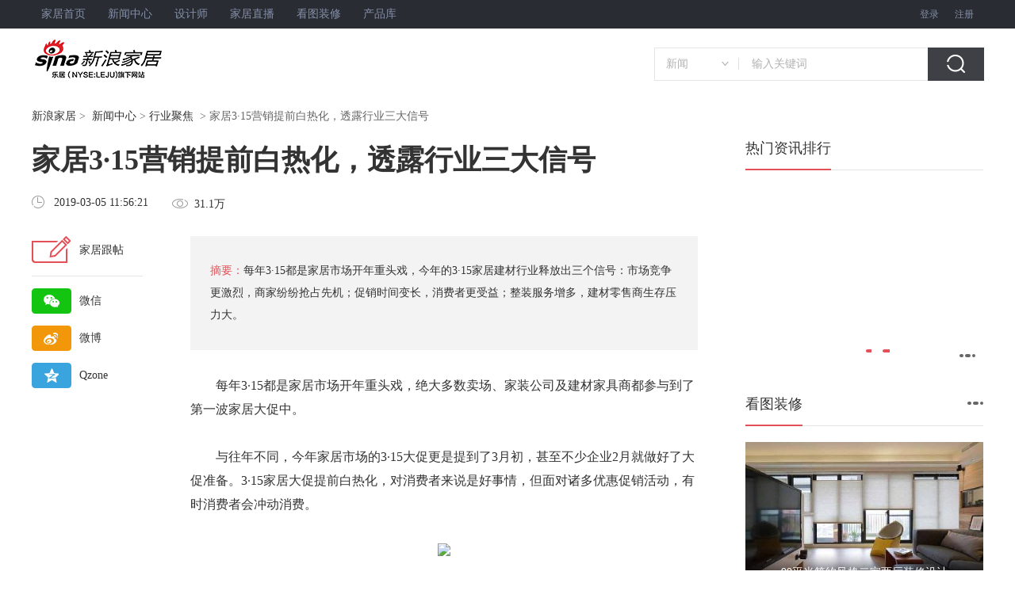

--- FILE ---
content_type: text/html
request_url: https://jiaju.sina.com.cn/news/20190305/6508545548868715154.shtml
body_size: 16796
content:
<!DOCTYPE html>
<!--[5894622267429955586,5894622651124885532,5892969279951022436,6508545548868715154,5897923338067847911] published at 2022-06-16 19:09:07 by leju_publisher--><html>

<head>
    <meta charset="utf-8">
    <meta http-equiv="X-UA-Compatible" content="IE=edge">
    <title>家居3·15营销提前白热化，透露行业三大信号_新浪家居</title>
    <meta name="keywords" content="家装资讯,家居,装修,设计,风水">
    <meta name="description" content="每年3·15都是家居市场开年重头戏，今年的3·15家居建材行业释放出三个信号：市场竞争更激烈，商家纷纷抢占先机；促销时间变长，消费者更受益；整装服务增多，建材零售商生存压力大。">
    <meta name="robots" content="index, follow" />
    <meta name="googlebot" content="index, follow" />
    <link rel="alternate" media="only screen and (max-width:640px)" href="//jiaju.sina.cn/news/20190305/6508545548868715154.shtml">
<link rel="canonical" href="//jiaju.sina.cn/news/20190305/6508545548868715154.shtml" >
    
    <link rel="stylesheet" type="text/css" href="//jiaju.sina.com.cn/media/redesign/common.css">
    <link rel="stylesheet" type="text/css" href="//jiaju.sina.com.cn/5892968984130955521/2016/1205/6211367818580263212.css">
    <script src="//jiaju.sina.com.cn/gotomobile.js"></script>
    <script type="text/javascript" src="//static.jiaju.com/jiaju/com/lib/jquery/jquery-1.9.1.min.js"></script>
    <style>
    #diaocha{height:3050px;}
    #diaochaBox1{margin-left: -5px;
    height: 5720px;
    overflow: hidden;}
    #diaocha1{height: 5861px;
    position: relative;
    top: -136px;}
    </style>
</head>

<body>
    <!--头部-->
    <div id="topnav"><!-- 顶部导航 -->
        <div class="m950">
            <div class="topnav-l">
                <a title="家居首页" href="//jiaju.sina.com.cn"  target="_blank">家居首页</a>
                <a class="topnav-l-shop" title="新闻中心" href="//news.jiaju.sina.com.cn/"  target="_blank">新闻中心</a>                
                <a title="设计师" href="//designer.jiaju.sina.com.cn/"  target="_blank">设计师</a>
                <a class="topnav-l-bbs" title="家居直播" href="//live.leju.com/jiaju/bj/"  target="_blank">家居直播</a>
                <a title="看图装修" href="//zx.jiaju.sina.com.cn/bj/"  target="_blank">看图装修</a>
                <a title="产品库" href="//jiancai.jiaju.sina.com.cn/"  target="_blank">产品库</a>
            </div>
            <div class="topnav-r">
                <span id="topLoginSpan">
                    <span id="loginBefore">
                        <a id="open_login_layer_btn" class="topnav-reg" title="登录">登录</a>
                        <a title="注册" href="http://my.leju.com/settings/register/indexview?originUrl=http://jiaju.sina.com.cn/" target="_blank">注册</a>
                    </span>
                    <span id="loginAfter" style="display:none;">
                        <span id="userName"></span>
                        <a id="sso_logout_btn" target="_self" title="安全退出" href="javascript:;">[退出]</a>
                    </span>
                </span>
            </div>
        </div>
    </div>
<!--头部end-->
<div class="m1200">
    <div id="t01"></div>
</div>
    
    <div id="t00"></div>
<!--导航搜索-->
<!-- 顶部logo-搜索 -->
    <div id="logo" class="m1200 clear">
        <div class="logo">
            <a title="新浪家居" target="_blank" href="http://jiaju.sina.com.cn/"><img src="http://src.leju.com/imp/imp/deal/03/93/5/051d77fcc8cf466e760f4c60_p24_mk24.png" alt="新浪家居" /></a>
        </div>
        
        <div class="seek">
            <div class="sou">
                <div class="mSelect">
                    <ul id="selected_item">
                        <li class="selected"><a href="javascript:;" target="_self" id="selectedText">新闻</a></li>
                    </ul>
                    <ul id="selectUl">
                        <li name="01"><a href="javascript:;" target="_self">新闻</a></li>
                        <li name="02"><a href="javascript:;" target="_self">装修图片</a></li>
                        <li name="03"><a href="javascript:;" target="_self">装修公司</a></li>
                        <li name="04"><a href="javascript:;" target="_self">家居品牌</a></li>
                    </ul>
                </div>
                <form id="hideform_01" class="hideform" onsubmit="return jiaju_index_search('news',this) " style="display:block;">
                    <input type="hidden" name="city" value="jiaju">
                    <input name="keyword" class="seek-txt" type="text" autocomplete="off" onclick="if(this.value=='输入关键词') this.value=''" onblur="if(this.value=='') this.value='输入关键词'" value="输入关键词" />
                    <input class="seek-btn" type="submit" value=""  onclick="javascript:tjBtn('section2','B');" />
                </form>
                <form  id="hideform_02" onsubmit="return jiaju_index_search('picture',this)" class="hideform">
                    <input type="text" value="输入关键词，看美图" onblur="if(this.value=='') this.value='输入关键词，看美图'" onclick="if(this.value=='输入关键词，看美图') this.value=''" autocomplete="off" class="seek-txt"                                      name="keyword">
                    <input type="submit" value="" class="seek-btn"  onclick="javascript:tjBtn('section2','B');"/>
                </form>
                <form id="hideform_03" onsubmit="return jiaju_index_search('company',this)" class="hideform">
                    <input type="text" value="输入关键词，找靠谱公司" onblur="if(this.value=='') this.value='输入关键词，找靠谱公司'" onclick="if(this.value=='输入关键词，找靠谱公司') this.value=''" autocomplete="off"   class="seek-txt" name="keyword">
                    <input type="submit" value="" class="seek-btn"  onclick="javascript:tjBtn('section2','B');"/>
                </form>
                <form id="hideform_04" onsubmit="return jiaju_index_search('brand',this)" class="hideform">
                    <input type="text" value="输入关键词，看口碑、找优惠" onblur="if(this.value=='') this.value='输入关键词，看口碑、找优惠'" onclick="if(this.value=='输入关键词，看口碑、找优惠') this.value=''"   autocomplete="off" class="seek-txt" name="keyword">
                    <input type="submit" value="" class="seek-btn"  onclick="javascript:tjBtn('section2','B');"/>
                </form>
            </div>
                        
        </div>
    </div>
    
<!--导航搜索end-->
    <!--头部end-->
    <div class="box m1200">
        <!-- 面包屑 -->
        <div class="blkBreadcrumbNav">
            <p id="lo_links" onclick="javascript:tjBtn('section1','A');">
                <a href="//jiaju.sina.com.cn" target="_blank">新浪家居</a>&nbsp;&gt;&nbsp;
                <a href="//news.jiaju.sina.com.cn/">新闻中心</a> &gt;  <a href="https://news.jiaju.sina.com.cn/list-jiaju-a50" target="_self">行业聚焦</a>
                &nbsp;&gt;&nbsp;家居3·15营销提前白热化，透露行业三大信号
            </p>
        </div>
        <!-- 面包屑 end-->
        <div class="main clearfix">
            <div class="main-left fl">
                <h1>家居3·15营销提前白热化，透露行业三大信号</h1>
                <div class="time-box clearfix">
                    <div class="time fl" id="art_source">
                        <i>icon</i>
                        <span id="pub_date" style="display:none;">2019-03-05 11:56:21</span>
                        <span>2019-03-05 11:56:21</span>
                    </div>
                    <div class="read-num fl">
                        <i>icon</i>
                        <span data-times2="" id="view_num">0</span>
                    </div>
                </div>
                <!-- 正文 -->
                <div id="artibody" class="artibody">
                    <!-- nav -->
                    <div class="nav" onclick="javascript:tjBtn('section3','C');">
                        <a class="comment-nav clearfix" href="#content" rel="nofollow">
                            <i class="con-nva-icon fl"></i>
                            <span class="nav-cont">家居跟帖</span>

                        </a>
                        <div class="weixin-nav clearfix">
                            <div class="weixin-box fl icon-box">
                                <i></i>
                            </div>
                            <span>微信</span>
                            <div class="weixin-er" urldata="//jiaju.sina.cn/news/20190305/6508545548868715154.shtml">
                                <a href="javascript:;" class="close" rel="nofollow"></a>
                                <div id="er-img"></div>
                                <p>扫一扫</p>
                                <p>分享至朋友圈</p>
                            </div>
                        </div>
                        <div class="weibo-nav clearfix">
                            <a href="//service.weibo.com/share/share.php?url=http://jiaju.sina.com.cn/news/20190305/6508545548868715154.shtml&title=家居3·15营销提前白热化，透露行业三大信号每年3·15都是家居市场开年重头戏，今年的3·15家居建材行业释放出三个信号：市场竞争更激烈，商家纷纷抢占先机；促销时间变长，消费者更受益；整装服务增多，建材零售商生存压力大。-新浪乐居&pic=http://src.leju.com/imp/imp/deal/56/5f/6/225b611c7548671d760f12265e9_p24_mk24.jpg&searchPic=true"
                                target="_blank" class="weibo-a" rel="nofollow">
                                <div class="weibo-box fl icon-box">

                                </div>
                                <span>微博</span>
                            </a>

                        </div>
                        <div class="1 clearfix">
                            <a href="//sns.qzone.qq.com/cgi-bin/qzshare/cgi_qzshare_onekey?url=http://jiaju.sina.com.cn/news/20190305/6508545548868715154.shtml&title=家居3·15营销提前白热化，透露行业三大信号每年3·15都是家居市场开年重头戏，今年的3·15家居建材行业释放出三个信号：市场竞争更激烈，商家纷纷抢占先机；促销时间变长，消费者更受益；整装服务增多，建材零售商生存压力大。-新浪乐居&pics=http://src.leju.com/imp/imp/deal/56/5f/6/225b611c7548671d760f12265e9_p24_mk24.jpg"
                                target="_blank" class="Qzone-a" rel="nofollow">
                                <div class="Qzone-box fl icon-box">

                                </div>
                                <span>Qzone</span>
                            </a>
                        </div>
                    </div>
                    <!-- nav end -->
                    <div id="digest"><p ><span class="fred fbold">摘要：</span>每年3·15都是家居市场开年重头戏，今年的3·15家居建材行业释放出三个信号：市场竞争更激烈，商家纷纷抢占先机；促销时间变长，消费者更受益；整装服务增多，建材零售商生存压力大。</p></div>
                    <div id="articleText">
                        <div id="b09" class="articleTextad"></div>
                        <p style="text-indent: 0px; text-align: left;"><span style="font-family: 宋体, SimSun; font-size: 16px;">  每年3·15都是家居市场开年重头戏，绝大多数<a href="http://jiaju.sina.com.cn/products/maichang/?utm_source=snjj&amp;utm_medium=newsdetailr" target="_blank">卖场</a>、家装公司及建材家具商都参与到了第一波家居大促中。</span></p><p style="text-indent: 0px; text-align: left;"><span style="font-family: 宋体, SimSun; font-size: 16px;">  与往年不同，今年家居市场的3·15大促更是提到了3月初，甚至不少企业2月就做好了大促准备。3·15家居大促提前白热化，对消费者来说是好事情，但面对诸多优惠促销活动，有时消费者会冲动消费。</span></p><p style="text-indent: 0px; text-align: left;"><span style="font-family: 宋体, SimSun; font-size: 16px;"></span></p><p style="text-align: center"><img src="http://src.leju.com/imp/imp/deal/e9/1c/8/9e2113c1c50d86a4306649259e9_p24_mk24_s600X0.jpg" alt="    " imgtype="" title="    "/></p><h3 style="text-indent: 0px; text-align: left;"><span style="font-family: 宋体, SimSun; font-size: 16px;">  <strong>信号1：市场竞争更激烈，商家纷纷抢占先机</strong></span></h3><p style="text-indent: 0px; text-align: left;"><span style="font-family: 宋体, SimSun; font-size: 16px;">  城市人家、东易日盛等装饰公司正月初五就开始接待<a href="http://jiaju.sina.com.cn/?utm_source=snjj&amp;utm_medium=newsdetailr" target="_blank">装修</a>业主。对于家居卖场来说，3·15大促无疑是开年第一仗，以往开年大促都在3月15日前后，今年大部分卖场放在了3月9日，如大明宫建材家居城、红星美凯龙、三森等，<a href="http://jiancai.jiaju.sina.com.cn/maichang-20.html?utm_source=snjj&amp;utm_medium=newsdetailr" target="_blank">居然之家</a>更是提到了3月2日。</span></p><p style="text-indent: 0px; text-align: left;"><span style="font-family: 宋体, SimSun; font-size: 16px;">  “今年过年晚，相比往年时间紧任务重，竞争更加激烈。过完年气温回升，业主装修意愿增强，家装公司需要早做准备工作。”业内人士张先生说。</span></p><p style="text-indent: 0px; text-align: left;"><span style="font-family: 宋体, SimSun; font-size: 16px;">  确实，这两年市场竞争更加惨烈，西安市<a href="http://zx.jiaju.sina.com.cn/zhuanjia/t4/?utm_source=snjj&amp;utm_medium=newsdetailr" target="_blank">装修公司</a>大大小小数千家、家居卖场越来越多，“装修人群基本上变化不大，但商场越来越多，因此需要更努力来挖掘有装修需求的人，动手早的公司，给了消费者更多的时间，也给了自己更多的机会。”张先生说。</span></p><h3 style="text-indent: 0px; text-align: left;"><strong><span style="font-family: 宋体, SimSun; font-size: 16px;">  信号2：促销时间变长，消费者更受益</span></strong></h3><p style="text-indent: 0px; text-align: left;"><span style="font-family: 宋体, SimSun; font-size: 16px;">  对于消费者来说，家居卖场、家装行业提前大促不失为一件好事，给了消费者更多的时间和选择的机会。</span></p><p style="text-indent: 0px; text-align: left;"><span style="font-family: 宋体, SimSun; font-size: 16px;">  消费者林女士表示：“家居卖场提前大促，我们也有了货比三家的时间。以前的活动只是周六周日，要么装修没到那一步不需要，要么有需求了促销期却过了。现在3月初开始促销，一直持续到3月中下旬，对于有装修需求的消费者来说是好事情。”</span></p><p style="text-indent: 0px; text-align: left;"><span style="font-family: 宋体, SimSun; font-size: 16px;">  从目前各个卖场的活动来看，居然之家、大明宫家居建材城、红星美凯龙等卖场的活动持续时间基本都在半个月以上，消费者比较、选购的时间更长了。</span></p><h3 style="text-indent: 0px; text-align: left;"><strong><span style="font-family: 宋体, SimSun; font-size: 16px;">  信号3：整装服务增多，建材零售商生存压力大</span></strong></h3><p style="text-indent: 0px; text-align: left;"><span style="font-family: 宋体, SimSun; font-size: 16px;">  这几年3·15大促越来越早，除了市场竞争的关系，从侧面也反映了建材家具商生存压力的增大，尤其是建材企业，需要通过活动来增加销量。</span></p><p style="text-indent: 0px; text-align: left;"><span style="font-family: 宋体, SimSun; font-size: 16px;">  这几年装修公司整装项目越来越多，抢占了建材零售商的不少市场。因为不少人选择了装修公司的整装全包项目，瓷砖、木地板、橱柜、木门、油漆<a href="http://jiaju.sina.com.cn/products/tuliao/?utm_source=snjj&amp;utm_medium=newsdetailr" target="_blank">涂料</a>等全在装修公司内选购，留给建材零售商的生存空间越来越小。再加上今年1月西安市的全装修政策的落实，预计2021年西安将告别毛坯房时代。若如此发展，建材商转型将是必然。</span></p><h3 style="text-indent: 0px; text-align: left;"><strong><span style="font-family: 宋体, SimSun; font-size: 16px;">  呼吁：促销力度加大的同时品质服务也要加大</span></strong></h3><p style="text-indent: 0px; text-align: left;"><span style="font-family: 宋体, SimSun; font-size: 16px;">  3月装修旺季，以消费者权益保护日为契机做营销恰逢其时，但更要给消费者营造安全放心的消费环境，保护消费意愿、增强消费信心、开发消费潜力、扩大消费规模、打造多点支撑的消费增长格局，才能更好地稳定消费的基础。</span></p><p style="text-indent: 0px; text-align: left;"><span style="font-family: 宋体, SimSun; font-size: 16px;">  消费者对家居产品的要求越来越高，大家在意的不光是产品价格，产品质量及售中、售后的系列服务也同样很关注。这几年面对家居市场的各类促销，有消费者感觉个别商户“只管销售不管售后”。3·15本就是消费者权益保护日，呼吁商家在促销的同时，更要注重品质和服务，只有深抓品质和服务才能赢得消费者的心。（来源：华商报）</span></p>
                        <!--正文页end-->
                    </div>
                    
                    <div id="keyword"><h2 class="fgray fbold">标签：</h2> </div>
                    <div id="links" class="blk2"><h3 class="title-line"><span>相关新闻</span></h3><ul class="list dot"><li><a href="http://jiaju.sina.com.cn/news/20220616/6943135454057529695.shtml">“2022卓越设计青年” | 专访王璠</a></li><li><a href="http://sz.jiaju.sina.com.cn/zixun/20220615/6942757128348436713.shtml">直播预告 | 第47届东莞名家具展展前点映，与您“云”相约</a></li><li><a href="http://jiaju.sina.com.cn/news/20220615/6942743134761976742.shtml">“2022卓越设计青年” | 专访张静</a></li><li><a href="http://sz.jiaju.sina.com.cn/news/20220615/6942737997901400353.shtml">CBD家居 | 轻奢系列，给你一个精致有范的格调居宅</a></li><li><a href="http://jiaju.sina.com.cn/news/20220615/6942694060570509861.shtml">新浪家居、金堂奖、设计师严选品牌TOP10联手，带您“云”游米兰展</a></li><li><a href="http://jiaju.sina.com.cn/news/20220614/6942460167053443267.shtml">快讯 | 科隆国际家具展将于2023年1月重启</a></li><li><a href="http://jiaju.sina.com.cn/news/20220614/6942379052082987142.shtml">“2022卓越设计青年” | 专访陈泽标</a></li><li><a href="http://jiaju.sina.com.cn/news/20220614/6942329365950956098.shtml">金堂奖苏州十佳，荣膺“卓越设计青年”</a></li></ul></div>
                    <div id="content"></div>
                </div>
            </div>
            <div class="main-right fl">
                <!-- 热门排行 -->
                <div class="hot-ranking">
                    <h3 class="title-line"><span>热门资讯排行</span></h3>
                    <ul onclick="javascript:tjBtn('section5','E');">
                        <!--rightContent-->

                    </ul>
                </div>
                <div id="b01"></div>
                <!-- 热门专题 -->
                <div class="hot-subject" onclick="javascript:tjBtn('section7','G');">
                    <ul>
                        <li><a href="https://jiaju.sina.cn/zixun/list/7057564439616487497.html" target="_blank"><img src="https://ess.leju.com/house/photo/42-1-HK4W2dNnq6orsojKRukuTv8YgEsQzcGbjlsc6Vt5mlsBaOCxLhNh1uR5XIViyXcGRUKVECcs2T1k5ztW.png" alt=""><p></p></a></li><li><a href="https://jiaju.sina.cn/zixun/list/7056939210368155934.html" target="_blank"><img src="https://ess.leju.com/house/photo/42-1-Ac7ArHIac809zovQUn7mYJ8FF3Dg9RGYoUaIigBd1ZTVodm2lQpTFNsOzAhG7r3Gcvlw9fjYEYndwamE.png" alt=""><p>智享生活“潮”这儿看 AWE20...</p></a></li><li><a href="https://jiaju.sina.cn/zixun/list/7056576890097959380.html" target="_blank"><img src="https://src.leju.com/imp/imp/deal/53/0d/a/2b28d03b0db5461cabc21c83e97_p24_mk24.jpg" alt=""><p>Miform「艺」见领袖 设计之...</p></a></li><li><a href="https://jiaju.sina.cn/zixun/list/7056118469733187889.html" target="_blank"><img src="https://ess.leju.com/house/photo/42-1-t3AD9qv5LDVbOfoGINrrTe32FpARODnIv6fFTDyAdk7r2rjbrksfKxVXRXzQwwztOiT3xMogn2qo2gJb.jpg" alt=""><p>新浪家居2023“品质门窗 助力...</p></a></li><li><a href="https://jiaju.sina.cn/zixun/list/7055756594822579143.html" target="_blank"><img src="https://ess.leju.com/house/photo/42-1-uw41C7VaTfcnXcrRRmPitl3SCtT7HeVuxukDnmYaNgycPnSdsW7vBWWkYFXMMrZEJVFLvzQInmSZcDCS.jpg" alt=""><p>2023年中国家居消费者口碑调查...</p></a></li>
                    </ul>
                    <ol>
                        <li class="active"><span></span></li>
                        <li><span></span></li>
                        <li><span></span></li>
                        <li><span></span></li>
                    </ol>
                    <a href="//news.jiaju.sina.com.cn/subject/" class="more" target="_blank">
                        <span></span>
                        <span></span>
                        <span></span>
                    </a>
                </div>
                <div id="b02"></div>
                <!-- 看图装修 -->
                <div class="loock-p">
                    <h3 class="title-line " onclick="javascript:tjBtn('section8','H');">
                        <span><a href="//zx.jiaju.sina.com.cn/" target="_blank">看图装修</a></span>
                        <a href="//zx.jiaju.sina.com.cn/" target="_blank" class="more">
                            <span></span>
                            <span></span>
                            <span></span>
                        </a>
                    </h3>
                    <ul class="loock-eg" onclick="javascript:tjBtn('section8','H');">
                        <li><a href="https://zx.jiaju.sina.com.cn/anli/144343.html" target="_blank" class="img-box"><img src="https://bjcache.leju.com/zxjiaju/zx_pic/20160808/bf/6e/_album_b/57a7eff02461f08d47b4.jpeg" alt=""><p></p><span>99平米简约风格二室两厅装修设计</span></a><p class="loock-company"><a href="https://zx.jiaju.sina.com.cn/3574303" target="_blank">上海潮心装潢设计有限公司</a></p><p class="loock-tel">电话：400 605 6969 转 66624</p></li><li><a href="https://zx.jiaju.sina.com.cn/designer/anli/171575.html" target="_blank" class="img-box"><img src="https://bjcache.leju.com/zxjiaju/zx_pic/20180612/bd/c4/_album_b/5b1f98ed770f4040430a.jpeg" alt=""><p></p><span>长泰西郊别墅项目完工实景展示</span></a><p class="loock-company"><a href="https://zx.jiaju.sina.com.cn/designer/2618146" target="_blank">孔继民</a></p><p class="loock-tel">电话：400 605 6969 转 75472</p></li>
                    </ul>
                    <h4>分类查找</h4>
                    <ul class="classify-list clearfix" onclick="javascript:tjBtn('section9','I');">
                        <li>
                            <a href="//zx.jiaju.sina.com.cn/anli/s1/" target="_blank">现代</a>
                        </li>
                        <li>
                            <a href="//zx.jiaju.sina.com.cn/anli/s5/" target="_blank">简约</a>
                        </li>
                        <li>
                            <a href="//zx.jiaju.sina.com.cn/anli/s9/" target="_blank">欧式</a>
                        </li>
                        <li>
                            <a href="//zx.jiaju.sina.com.cn/anli/h1/" target="_blank">一居</a>
                        </li>
                        <li>
                            <a href="//zx.jiaju.sina.com.cn/anli/h2/" target="_blank">二居</a>
                        </li>
                        <li>
                            <a href="//zx.jiaju.sina.com.cn/anli/h3/" target="_blank">三居</a>
                        </li>
                    </ul>
                </div>
                <!--老房装修-->
                <div class="lfzx">
                    <h3 class="title-line">
                        <span><a href="//jiaju.sina.com.cn/anli/laofang/" target="_blank">老房装修</a></span>
                        <a href="//jiaju.sina.com.cn/anli/laofang/" target="_blank" class="more">
                            <span></span>
                            <span></span>
                            <span></span>
                        </a>
                    </h3>
                    <ul class="clearfix">
                        <li class="active"><a href="http://jiaju.sina.com.cn/anli/laofang/" target="_blank">免费设计</a></li>
			<li><a href="http://jiaju.sina.com.cn/anli/laofang/" target="_blank">我要换新</a></li>
			<li><a href="http://jiaju.sina.com.cn/anli/laofang/" target="_blank">免费咨询</a></li>
			<li><a href="http://jiaju.sina.com.cn/anli/laofang/" target="_blank">免费报名</a></li>
                    </ul>
                </div>
                <!--/手动编辑区开始-->
                <div class="cat-detail-area">
                    <ul class="clearfix">
                        <li style="width:100px;" class="selected" id="tab_zq_0" onmouseover="changeCont('zq',0,3)">资讯专区</li>
                        <li id="tab_zq_1" onmouseover="changeCont('zq',1,3)">图片专区</li>
                        <li id="tab_zq_2" onmouseover="changeCont('zq',2,3)">品牌专区</li>
                    </ul>
                    <div id="list_zq_0" class="area-cont-list">
                        <a href="/news/20190305/6508539467513790922.shtml" target="_blank">创·不同｜第33届中国·佛山陶博会，上新啦！</a><a href="/news/20190305/6508539004437463353.shtml" target="_blank">孟永辉专栏 | 新进化的大背景下，互联网家装如何完美落地</a><a href="/news/20190304/6508279231343296538.shtml" target="_blank">数据观市 | 6支家电标的纳入MSCI，龙头企业迎利好</a><a href="/news/20190304/6508275803120534293.shtml" target="_blank">《2019家装指南》：欧式风席卷中国</a><a href="/news/20190304/6508267196693938814.shtml" target="_blank">一周要闻|13家公司披露年度业绩；1月全国家具采购额9.3亿</a><a href="/news/20190304/6508242666910974950.shtml" target="_blank">家居卖场如何吸引顾客：八大要素是关键！</a><a href="/news/20190304/6508234990269300764.shtml" target="_blank">智能马桶行业混战，谁将成为宠儿？</a><a href="/news/20190304/6508228334336672159.shtml" target="_blank">家居行业整体遇冷，企业开启新一轮开店争霸战</a><a href="/news/20190304/6508221178753384877.shtml" target="_blank">城镇化逼近60%，家居行业的想象空间还有多大？</a><a href="/news/20190304/6508213194304324195.shtml" target="_blank">厨电龙头进入微增长，企业谋求促消费新举措</a><a href="/news/20190302/6507495154709233696.shtml" target="_blank">衣柜做到顶好不好？衣柜没做到顶怎么补救？</a><a href="/news/20190301/6507182414702641771.shtml" target="_blank">预见2019 | 揭晓！21位家居大佬纵论2019年新机会</a><a href="/zixun/20190305/6508679138101232267.shtml" target="_blank">博世•健康洗烘中心，春季硬核除菌防潮神器！</a><a href="/zixun/20190305/6508540342252667418.shtml" target="_blank">混搭出不一样的生活态度！桔檬定制-鑫迪家居出品</a><a href="/zixun/20190305/6508539542847684866.shtml" target="_blank">315高度国际武汉公司家装设计博览会即将盛大开幕</a><a href="/news/20190305/6508539467513790922.shtml" target="_blank">创·不同｜第33届中国·佛山陶博会，上新啦！</a><a href="/news/20190305/6508539004437463353.shtml" target="_blank">孟永辉专栏 | 新进化的大背景下，互联网家装如何完美落地</a><a href="/news/20190305/6508537282105245854.shtml" target="_blank">春惠满城开年钜惠 城外诚工厂直销节即将开幕</a><a href="/zixun/20190305/6508680027251737544.shtml" target="_blank">布鲁斯特墙纸：美国布鲁斯特开启定制软装未来</a><a href="/zixun/20190305/6516143595270243028.shtml" target="_blank">破界·共融！第十九届水头石博会成果汇报</a><a href="/zixun/20190305/6508530052513464992.shtml" target="_blank">走进欧路莎工厂| 2019欧路莎卫浴营销峰会隆重开幕</a><a href="/zixun/20190305/6508526574462370151.shtml" target="_blank">万瑞年会 | 万众齐心，瑞梦启航，我们都是追梦人！</a>
                    </div>
                    <div id="list_zq_1" class="area-cont-list" style="display:none;">
                        <a href="https://zx.jiaju.sina.com.cn/designer/anli/124711.html"  target="_blank">南郊中华园别墅装修新中式设计</a><a href="https://zx.jiaju.sina.com.cn/designer/anli/128551.html"  target="_blank">《漫步云端》北京85平2居室现代</a><a href="https://zx.jiaju.sina.com.cn/designer/anli/129063.html"  target="_blank">《木色清风》翡翠山159平新中式</a><a href="https://zx.jiaju.sina.com.cn/designer/anli/135464.html"  target="_blank">90平现代简约风格</a><a href="https://zx.jiaju.sina.com.cn/designer/anli/135720.html"  target="_blank">罗城130平</a><a href="https://zx.jiaju.sina.com.cn/designer/anli/139816.html"  target="_blank">简约大两居白色空间清凉感十足</a><a href="https://zx.jiaju.sina.com.cn/designer/anli/144680.html"  target="_blank">[邂逅]--茂林样板间</a><a href="https://zx.jiaju.sina.com.cn/designer/anli/150056.html"  target="_blank">120㎡成熟稳重三居室</a><a href="https://zx.jiaju.sina.com.cn/designer/anli/160552.html"  target="_blank">城市山谷新中式风格</a><a href="https://zx.jiaju.sina.com.cn/designer/anli/165672.html"  target="_blank">郑州泰宏国际城119平房装修案例</a><a href="https://zx.jiaju.sina.com.cn/designer/anli/107048.html"  target="_blank">升龙城136平地中海风格装修案例</a><a href="https://zx.jiaju.sina.com.cn/designer/anli/172584.html"  target="_blank">仁恒滨江大平层现代风格设计</a><a href="https://zx.jiaju.sina.com.cn/designer/anli/173096.html"  target="_blank">御涛园独栋别墅装修完工实景</a><a href="https://zx.jiaju.sina.com.cn/designer/anli/110120.html"  target="_blank">阳光揽胜200平</a><a href="https://zx.jiaju.sina.com.cn/designer/anli/112424.html"  target="_blank">【海尔鼎世华府】130平欧式奢华</a><a href="https://zx.jiaju.sina.com.cn/designer/anli/116008.html"  target="_blank">吴舍软装-富盈地产御墅莲峰</a><a href="https://zx.jiaju.sina.com.cn/designer/anli/128808.html"  target="_blank">回归自然的美式乡村两居</a><a href="https://zx.jiaju.sina.com.cn/designer/anli/129832.html"  target="_blank">佳星园132平现代简约风格</a><a href="https://zx.jiaju.sina.com.cn/designer/anli/134697.html"  target="_blank">120平美式乡村风格</a><a href="https://zx.jiaju.sina.com.cn/designer/anli/135721.html"  target="_blank">罗城130平</a><a href="https://zx.jiaju.sina.com.cn/designer/anli/138793.html"  target="_blank">打印店设计</a><a href="https://zx.jiaju.sina.com.cn/designer/anli/148009.html"  target="_blank">宁丽丽-极富缘墅</a>
                    </div>
                    <div id="list_zq_2" class="area-cont-list" style="display:none;">
                        <a href="https://jiancai.jiaju.sina.com.cn/pinpai/brand-5910.html"  target="_blank">巴博罗家具</a><a href="https://jiancai.jiaju.sina.com.cn/pinpai/brand-2888.html"  target="_blank">光明家具</a><a href="https://jiancai.jiaju.sina.com.cn/pinpai/brand-1998.html"  target="_blank">宝兰集成吊顶</a><a href="https://jiancai.jiaju.sina.com.cn/pinpai/brand-2398.html"  target="_blank">汇亚陶瓷</a><a href="https://jiancai.jiaju.sina.com.cn/pinpai/brand-5655.html"  target="_blank">住好</a><a href="https://jiancai.jiaju.sina.com.cn/pinpai/brand-5638.html"  target="_blank">进强岩板</a><a href="https://jiancai.jiaju.sina.com.cn/pinpai/brand-2488.html"  target="_blank">高仪</a><a href="https://jiancai.jiaju.sina.com.cn/pinpai/brand-5795.html"  target="_blank">科度定制门窗</a><a href="https://jiancai.jiaju.sina.com.cn/pinpai/brand-4964.html"  target="_blank">四季沐歌</a><a href="https://jiancai.jiaju.sina.com.cn/pinpai/brand-5629.html"  target="_blank">全包圆</a><a href="https://jiancai.jiaju.sina.com.cn/pinpai/brand-5180.html"  target="_blank">嘉乐士除霾神漆</a><a href="https://jiancai.jiaju.sina.com.cn/pinpai/brand-5106.html"  target="_blank">实创装饰</a><a href="https://jiancai.jiaju.sina.com.cn/pinpai/brand-5117.html"  target="_blank">尚泰装饰</a><a href="https://jiancai.jiaju.sina.com.cn/pinpai/brand-6036.html"  target="_blank">北轩装饰</a><a href="https://jiancai.jiaju.sina.com.cn/pinpai/brand-5339.html"  target="_blank">飞雕集吊</a><a href="https://jiancai.jiaju.sina.com.cn/pinpai/brand-5599.html"  target="_blank">中欧卫浴</a><a href="https://jiancai.jiaju.sina.com.cn/pinpai/brand-5425.html"  target="_blank">松下电器</a><a href="https://jiancai.jiaju.sina.com.cn/pinpai/brand-81.html"  target="_blank">顾家家居全屋定制</a><a href="https://jiancai.jiaju.sina.com.cn/pinpai/brand-5646.html"  target="_blank">凤凰家</a><a href="https://jiancai.jiaju.sina.com.cn/pinpai/brand-5690.html"  target="_blank">hope</a><a href="https://jiancai.jiaju.sina.com.cn/pinpai/brand-5304.html"  target="_blank">拉迷家具</a><a href="https://jiancai.jiaju.sina.com.cn/pinpai/brand-6027.html"  target="_blank">金巴利陶瓷</a>
                    </div>
                </div>
                <!--/手动编辑区结束-->
                <!-- 91预约 -->
                <div id="item91-wrap">
                    <h3 class="title-line"><a href="http://91.jiaju.sina.com.cn" target="_blank">申请免费量房验房</a></h3>
                    <div class="form91-wrap clearfix" id="item91-from-wrap"><!--  with334  width276 -->

                        
                        <div class="row">
                            <div class="border-box">
                                <i>icon</i>
                                <input type="text" name="area" placeholder="建筑面积" value="">
                            </div>
                            
                            <p>请输入1000以内的建筑面积</p>
                        </div>
                        <div class="row">
                            <div class="border-box ">
                                <i class="border-name">icon</i>
                                <input type="text" name="name" placeholder="您的姓名" value="">
                            </div>
                            <p>请输入您的姓名</p>
                            
                        </div>
                        <div class="row">
                            <div class="border-box ">
                                <i class="border-tel">icon</i>
                                <input type="text" name="tel" placeholder="您的手机号码" value="">
                            </div>
                            <p>输入您正确的手机号码</p>
                        </div>
                        
                    
                        <div class="row codes clearfix">
                            <div class="border-box fl border-code border-box1">
                                <i>icon</i>
                                <input class="code" type="text" name="code" placeholder="验证码" value=""> 
                            </div>
                            <span class="btn fl" data-role="codebtn" t="getcode"> 
                                获取动态密码 
                            </span>
                            <p class="fl">请输入验证码</p>
                        </div>
                        <div class="row btns clearfix">
                            <div class="border-box fl border-select border-box1">
                                 <i>icon</i>
                                <select name="city">
                                    <option value="bj">北京</option>
                                    <option value="gz">广州</option>
                                    <option value="wh">武汉</option>
                                    <option value="sz">深圳</option>
                                    <option value="sh">上海</option>
                                    <option value="hz">杭州</option>
                                    <option value="nj">南京</option>
                                    <option value="km">昆明</option>
                                    <option value="cd">成都</option>
                                    <option value="cs">长沙</option>
                                    <option value="tj">天津</option>
                                    <option value="xa">西安</option>
                                    <option value="zz">郑州</option>
                                    <option value="dl">大连</option>
                                    <option value="hf">合肥</option>
                                    <option value="cc">长春</option>
                                    <option value="cq">重庆</option>
                                    <option value="sj"> 石家庄</option>
                                    <option value="ty"> 太原</option>
                                    <option value="nb"> 宁波</option>
                                    <option value="xm"> 厦门</option>
                                    <option value="qd"> 青岛</option>
                                    <option value="ly"> 洛阳</option>
                                   <option value="nn"> 南宁</option>
                                   <option value="gy"> 贵阳</option>
                                   <option value="lz"> 兰州</option>
                                   <option value="xj">乌鲁木齐</option>

                                </select>
                            </div>
                           <div class="btn">
                               <input type="button" name="btncommit" value="完成">
                           </div>
                            
                        </div>

                        <div class="item91-from-success">
                            <span class="item91-from-num">5</span>
                            <a href="javascript:;" class="item91-close"></a>
                            <span class="item91-from-face"></span>
                            <div class="item91-success">恭喜您预约91装修服务已成功</div>
                            <div class="item91-relation">稍后会有客服联系您</div>
                        </div>
                    </div>
                </div>
            </div>
        </div>
    </div>
    
    <!-- 页尾 start -->
<div id="footer">
    <div class="footer">
        <p class="nav">
            <a href="//bj.leju.com/lejubase.shtml#p=ljjj" rel="nofollow" target="_blank">乐居简介</a> |
            <a href="//ir.leju.com/phoenix.zhtml?c=252998&amp;p=irol-homeProfile&amp;t=&amp;id=&amp;#wt_source=bzdh_down_ejianjie"
               rel="nofollow" target="_blank">ABOUT LEJU</a> |
            <a href="//www.sina.com.cn/ " rel="nofollow" target="_blank">新浪首页</a> |
            <a href="//bj.leju.com/lejubase.shtml#p=ljry" rel="nofollow" target="_blank">乐居荣誉</a> |
            <a href="//bj.leju.com/lejubase.shtml#p=lxwm" rel="nofollow" target="_blank">联系我们</a> |
            <a href="//bj.leju.com/lejubase.shtml#p=cpyc" rel="nofollow" target="_blank">诚聘英才</a> |
            <a href="//bj.leju.com/lejubase.shtml#p=bqsm" rel="nofollow" target="_blank">版权声明</a> |
            <a href="//bj.leju.com/sitemap.shtml" target="_blank">乐居导航</a>
        </p>
        <p class="hot-search-links">
            <a href="//zq.jiaju.sina.com.cn/" class="hot_tuijian" target="_blank">热门家居推荐</a>：
            <a href="//jiancai.jiaju.sina.com.cn/sitemap/al-A-1" target="_blank">A</a>
            <a href="//jiancai.jiaju.sina.com.cn/sitemap/al-B-1" target="_blank">B</a>
            <a href="//jiancai.jiaju.sina.com.cn/sitemap/al-C-1" target="_blank">C</a>
            <a href="//jiancai.jiaju.sina.com.cn/sitemap/al-D-1" target="_blank">D</a>
            <a href="//jiancai.jiaju.sina.com.cn/sitemap/al-E-1" target="_blank">E</a>
            <a href="//jiancai.jiaju.sina.com.cn/sitemap/al-F-1" target="_blank">F</a>
            <a href="//jiancai.jiaju.sina.com.cn/sitemap/al-G-1" target="_blank">G</a>
            <a href="//jiancai.jiaju.sina.com.cn/sitemap/al-H-1" target="_blank">H</a>
            <a href="//jiancai.jiaju.sina.com.cn/sitemap/al-I-1" target="_blank">I</a>
            <a href="//jiancai.jiaju.sina.com.cn/sitemap/al-J-1" target="_blank">J</a>
            <a href="//jiancai.jiaju.sina.com.cn/sitemap/al-K-1" target="_blank">K</a>
            <a href="//jiancai.jiaju.sina.com.cn/sitemap/al-L-1" target="_blank">L</a>
            <a href="//jiancai.jiaju.sina.com.cn/sitemap/al-M-1" target="_blank">M</a>
            <a href="//jiancai.jiaju.sina.com.cn/sitemap/al-N-1" target="_blank">N</a>
            <a href="//jiancai.jiaju.sina.com.cn/sitemap/al-O-1" target="_blank">O</a>
            <a href="//jiancai.jiaju.sina.com.cn/sitemap/al-P-1" target="_blank">P</a>
            <a href="//jiancai.jiaju.sina.com.cn/sitemap/al-Q-1" target="_blank">Q</a>
            <a href="//jiancai.jiaju.sina.com.cn/sitemap/al-R-1" target="_blank">R</a>
            <a href="//jiancai.jiaju.sina.com.cn/sitemap/al-S-1" target="_blank">S</a>
            <a href="//jiancai.jiaju.sina.com.cn/sitemap/al-T-1" target="_blank">T</a>
            <a href="//jiancai.jiaju.sina.com.cn/sitemap/al-U-1" target="_blank">U</a>
            <a href="//jiancai.jiaju.sina.com.cn/sitemap/al-V-1" target="_blank">V</a>
            <a href="//jiancai.jiaju.sina.com.cn/sitemap/al-W-1" target="_blank">W</a>
            <a href="//jiancai.jiaju.sina.com.cn/sitemap/al-X-1" target="_blank">X</a>
            <a href="//jiancai.jiaju.sina.com.cn/sitemap/al-Y-1" target="_blank">Y</a>
            <a href="//jiancai.jiaju.sina.com.cn/sitemap/al-Z-1" target="_blank">Z</a>
        </p>
        <p class="hot-search-links">
            <a href="//jiancai.jiaju.sina.com.cn/jiaju/" target="_blank">家具</a>
            <a href="//jiancai.jiaju.sina.com.cn/diban/" target="_blank">地板</a>
            <a href="//jiancai.jiaju.sina.com.cn/cizhuan/" target="_blank">瓷砖</a>
            <a href="//jiancai.jiaju.sina.com.cn/taociweiyu/" target="_blank">卫浴</a>
            <a href="//jiancai.jiaju.sina.com.cn/menchuang/" target="_blank">门窗</a>
            <a href="//jiancai.jiaju.sina.com.cn/tuliao/" target="_blank">涂料</a>
            <a href="//jiancai.jiaju.sina.com.cn/bizhi/" target="_blank">壁纸</a>
            <a href="//jiancai.jiaju.sina.com.cn/sanreqi/" target="_blank">散热器</a>
            <a href="//jiancai.jiaju.sina.com.cn/chugui/" target="_blank">橱柜</a>
            <a href="//jiancai.jiaju.sina.com.cn/yigui/" target="_blank">衣柜</a>
            <a href="//jiancai.jiaju.sina.com.cn/zhaoming/" target="_blank">照明</a>
            <a href="//jiancai.jiaju.sina.com.cn/jiafang/" target="_blank">家纺</a>
        </p>
                <p class="copy">Copyright @ 1996 - 2021 LEJU Corporation, All Rights Reserved</p>
<p>北京怡生乐居网络科技有限公司 北京市朝阳区东风南路8号院J号楼一层102室</p>
        <p class="tel">乐居房产家居产品用户服务、产品咨询购买、技术服务热线：400-606-6969   广告业务洽谈：010-58951701 </p>
        <p>
            <a href="//src.leju.com/imp/imp/deal/f1/8d/0/5e62e20ea715dc6228100aba8cf_p24_mk24.jpg" target="_blank">京B2-20180524</a> 
            <i class="bahIcon"></i> 
            <a href="//www.beian.gov.cn/portal/registerSystemInfo?recordcode=11010102002148" target="_blank">京公网安备11010102002148号</a>
            <!--a href="//src.leju.com/imp/imp/deal/38/42/d/b1f6283e40ebd51c26edd55d593_p24_mk24.jpg" target="_blank">增值电信业务经营许可证B2-20100312</a--></p>
        <p>
            <a href="//src.leju.com/imp/imp/deal/df/fd/6/d5fee4560ba2c186cadc08eaace_p24_mk24.jpg" target="_blank">广播电视节目制作经营许可证(京)字第05591号</a> 
            <a href="//src.leju.com/imp/imp/deal/cb/bd/5/eb3db1c83d6f3e7c5f75375d2c1_p24_mk24.jpg" rel="nofollow"
               target="_blank">京网文【2016】4913-649号</a>
        </p>
        
<div class="brand_logo">
    <a id="___szfw_logo___" href="https://credit.szfw.org/CX20120926001782002007.html" target="_blank"><img src="http://icon.szfw.org/sf.png" border="0"></a>
    <script type="text/javascript">
        (function () { document.getElementById('___szfw_logo___').oncontextmenu = function () { return false; } })();
    </script>
    <a id="___szfw_logo_315___" href="https://credit.szfw.org/CX20170809001601580980.html" target="_blank"><img src="http://icon.szfw.org/silver.jpg" border="0"></a>
    <script type="text/javascript">
        (function () { document.getElementById('___szfw_logo_315___').oncontextmenu = function () { return false; } })();
    </script>
</div>

    </div>
</div>
<!-- 页尾 end -->






<!--ip获取城市-->
<script type="text/javascript" src="//zx.jiaju.sina.com.cn/index.php?app=Api&mod=Ip&format=js"></script>

<!--//2016 ssologin s-->
<script src="//jiaju.sina.com.cn/5892969810001996304/2016/0928/sinalogin.js"></script>
<script charset="utf-8" type="text/javascript" src="//jiaju.sina.com.cn/2017/sso/js/ssodialoglogin.js"> </script>
<script type="text/javascript" src="//jiaju.sina.com.cn/media/login/2016.js"></script>
<!--//2016 ssologin e-->

<!-- 腾讯广点通-->
<script type="text/javascript" src="//jiaju.sina.com.cn/5892969810001996304/2016/11/trafficStatistics.js"></script>
    

    <!-- 生成二维码  -->
    <!-- 生成 -->
    <script src="//jiaju.sina.com.cn/5892969810001996304/2016/1129/qrcode.js"></script>
    <!-- 正文页零散js -->
    <script src="//jiaju.sina.com.cn/5892969810001996304/2016/1201/6210005090108244382.js"></script>
    <!-- 91报名 -->
    <script src="//jiaju.sina.com.cn/5892969810001996304/2016/1129/6209283280223929009.js"></script>

    <!-- 广告 -->
    <script type="text/javascript" src="//static.jiaju.com/jiaju/com/ad/js/cmslead-min.js"></script>
    <script type="text/javascript" src="//adm.leju.com/get_ad_list/PG_55F7945C4D5226?callback=ads.processReqChange"></script>
    <textarea style="display:none;" id="allContentDiv"><p style="text-indent: 0px; text-align: left;"><span style="font-family: 宋体, SimSun; font-size: 16px;">  每年3·15都是家居市场开年重头戏，绝大多数<a href="http://jiaju.sina.com.cn/products/maichang/?utm_source=snjj&amp;utm_medium=newsdetailr" target="_blank">卖场</a>、家装公司及建材家具商都参与到了第一波家居大促中。</span></p><p style="text-indent: 0px; text-align: left;"><span style="font-family: 宋体, SimSun; font-size: 16px;">  与往年不同，今年家居市场的3·15大促更是提到了3月初，甚至不少企业2月就做好了大促准备。3·15家居大促提前白热化，对消费者来说是好事情，但面对诸多优惠促销活动，有时消费者会冲动消费。</span></p><p style="text-indent: 0px; text-align: left;"><span style="font-family: 宋体, SimSun; font-size: 16px;"></span></p><p style="text-align: center"><img src="http://src.leju.com/imp/imp/deal/e9/1c/8/9e2113c1c50d86a4306649259e9_p24_mk24_s600X0.jpg" alt="    " imgtype="" title="    "/></p><h3 style="text-indent: 0px; text-align: left;"><span style="font-family: 宋体, SimSun; font-size: 16px;">  <strong>信号1：市场竞争更激烈，商家纷纷抢占先机</strong></span></h3><p style="text-indent: 0px; text-align: left;"><span style="font-family: 宋体, SimSun; font-size: 16px;">  城市人家、东易日盛等装饰公司正月初五就开始接待<a href="http://jiaju.sina.com.cn/?utm_source=snjj&amp;utm_medium=newsdetailr" target="_blank">装修</a>业主。对于家居卖场来说，3·15大促无疑是开年第一仗，以往开年大促都在3月15日前后，今年大部分卖场放在了3月9日，如大明宫建材家居城、红星美凯龙、三森等，<a href="http://jiancai.jiaju.sina.com.cn/maichang-20.html?utm_source=snjj&amp;utm_medium=newsdetailr" target="_blank">居然之家</a>更是提到了3月2日。</span></p><p style="text-indent: 0px; text-align: left;"><span style="font-family: 宋体, SimSun; font-size: 16px;">  “今年过年晚，相比往年时间紧任务重，竞争更加激烈。过完年气温回升，业主装修意愿增强，家装公司需要早做准备工作。”业内人士张先生说。</span></p><p style="text-indent: 0px; text-align: left;"><span style="font-family: 宋体, SimSun; font-size: 16px;">  确实，这两年市场竞争更加惨烈，西安市<a href="http://zx.jiaju.sina.com.cn/zhuanjia/t4/?utm_source=snjj&amp;utm_medium=newsdetailr" target="_blank">装修公司</a>大大小小数千家、家居卖场越来越多，“装修人群基本上变化不大，但商场越来越多，因此需要更努力来挖掘有装修需求的人，动手早的公司，给了消费者更多的时间，也给了自己更多的机会。”张先生说。</span></p><h3 style="text-indent: 0px; text-align: left;"><strong><span style="font-family: 宋体, SimSun; font-size: 16px;">  信号2：促销时间变长，消费者更受益</span></strong></h3><p style="text-indent: 0px; text-align: left;"><span style="font-family: 宋体, SimSun; font-size: 16px;">  对于消费者来说，家居卖场、家装行业提前大促不失为一件好事，给了消费者更多的时间和选择的机会。</span></p><p style="text-indent: 0px; text-align: left;"><span style="font-family: 宋体, SimSun; font-size: 16px;">  消费者林女士表示：“家居卖场提前大促，我们也有了货比三家的时间。以前的活动只是周六周日，要么装修没到那一步不需要，要么有需求了促销期却过了。现在3月初开始促销，一直持续到3月中下旬，对于有装修需求的消费者来说是好事情。”</span></p><p style="text-indent: 0px; text-align: left;"><span style="font-family: 宋体, SimSun; font-size: 16px;">  从目前各个卖场的活动来看，居然之家、大明宫家居建材城、红星美凯龙等卖场的活动持续时间基本都在半个月以上，消费者比较、选购的时间更长了。</span></p><h3 style="text-indent: 0px; text-align: left;"><strong><span style="font-family: 宋体, SimSun; font-size: 16px;">  信号3：整装服务增多，建材零售商生存压力大</span></strong></h3><p style="text-indent: 0px; text-align: left;"><span style="font-family: 宋体, SimSun; font-size: 16px;">  这几年3·15大促越来越早，除了市场竞争的关系，从侧面也反映了建材家具商生存压力的增大，尤其是建材企业，需要通过活动来增加销量。</span></p><p style="text-indent: 0px; text-align: left;"><span style="font-family: 宋体, SimSun; font-size: 16px;">  这几年装修公司整装项目越来越多，抢占了建材零售商的不少市场。因为不少人选择了装修公司的整装全包项目，瓷砖、木地板、橱柜、木门、油漆<a href="http://jiaju.sina.com.cn/products/tuliao/?utm_source=snjj&amp;utm_medium=newsdetailr" target="_blank">涂料</a>等全在装修公司内选购，留给建材零售商的生存空间越来越小。再加上今年1月西安市的全装修政策的落实，预计2021年西安将告别毛坯房时代。若如此发展，建材商转型将是必然。</span></p><h3 style="text-indent: 0px; text-align: left;"><strong><span style="font-family: 宋体, SimSun; font-size: 16px;">  呼吁：促销力度加大的同时品质服务也要加大</span></strong></h3><p style="text-indent: 0px; text-align: left;"><span style="font-family: 宋体, SimSun; font-size: 16px;">  3月装修旺季，以消费者权益保护日为契机做营销恰逢其时，但更要给消费者营造安全放心的消费环境，保护消费意愿、增强消费信心、开发消费潜力、扩大消费规模、打造多点支撑的消费增长格局，才能更好地稳定消费的基础。</span></p><p style="text-indent: 0px; text-align: left;"><span style="font-family: 宋体, SimSun; font-size: 16px;">  消费者对家居产品的要求越来越高，大家在意的不光是产品价格，产品质量及售中、售后的系列服务也同样很关注。这几年面对家居市场的各类促销，有消费者感觉个别商户“只管销售不管售后”。3·15本就是消费者权益保护日，呼吁商家在促销的同时，更要注重品质和服务，只有深抓品质和服务才能赢得消费者的心。（来源：华商报）</span></p></textarea>
    <!-- 乐居pv&uv、评论 -->
    <script async defer>
        var comment_config = {
            unique_id: '6508545548868715154', // 必填
            key: '37e8755fea027ceee7fd07185797c975', // 必填
            title: '家居3·15营销提前白热化，透露行业三大信号', // 必填
            url: 'http://jiaju.sina.com.cn/news/20190305/6508545548868715154.shtml ', // 必填
            wrapper: document.getElementById('content'), //包裹评论系统的元素，默认是 document.body
            styles: 'static', //以什么方式展示，可以是 float(浮窗) 或 static(静态化) 或 mobile(移动端)
            btn: document.getElementById('btn'), // 设置btn，则由点击btn触发评论框显示
            eventName: 'click' // btn绑定事件，默认是click 没设置btn，则无效
        };
    </script>
    <script>
        var stat_data = {
            "default": {
                "unique_id": "6508545548868715154",
                "rank": "1",
                "plat_key": "pc",
                "title": '家居3·15营销提前白热化，透露行业三大信号',
                "url": "http://jiaju.sina.com.cn/news/20190305/6508545548868715154.shtml",
                "city": "cn",
                "topcolumn": "行业聚焦",
                "subcolumn": "热点",
                "s_subcolumn": "",
                "topindustry": "",
                "subindustry": "",
                "dec": "",
                "sub_dec": "",
                "platform": "0",
                "sysucc": "CE3D3CE884E1D1DEF414E242B1E14E1C"
            },
            "ext": {
                "ucount": {
                    "ucount": 1,
                    "unique_id": "6508545548868715154",
                    "plat_key": "pc"
                }
            },
            "app_key": "10967efbbfe6b4af9ea62ca72ee9abe4"
        }
    </script>
    <script src='//cdn.leju.com/comment-fe/prd/js/comment.js' id='comment-js-main'></script>
    <script src="//cdn.leju.com/stat_leju/js/Controls/stat.js"></script>
    <script>
        window.onload = Function(stat_xtx('default'))
    </script>
    <!--腾讯通 统计 -->
    <script src="//jiaju.sina.com.cn/5892969810001996304/2016/11/trafficStatistics.js"></script>
    <script type="text/javascript">
    var city = 'quanguo';
    var level1_page = 'jiaju';
    var level2_page = 'news_info';
    var custom_id = '6508545548868715154';
    var news_origin = '';
    var news_source='';
</script>
    <script type="text/javascript" src="//cdn.leju.com/lejuTj/gather.pc.source.js"></script>

<script>
  (function(i,s,o,g,r,a,m){i['GoogleAnalyticsObject']=r;i[r]=i[r]||function(){(i[r].q=i[r].q||[]).push(arguments)},i[r].l=1*new Date();a=s.createElement(o),m=s.getElementsByTagName(o)[0];a.async=1;a.src=g;m.parentNode.insertBefore(a,m)})(window,document,'script','//www.google-analytics.com/analytics.js','ga');ga('create', 'UA-36015251-1', 'auto');ga('require', 'displayfeatures');ga('send', 'pageview');
</script>

<script>
(function(){
    var bp = document.createElement('script');
    var curProtocol = window.location.protocol.split(':')[0];
    if (curProtocol === 'https') {
        bp.src = 'https://zz.bdstatic.com/linksubmit/push.js';
    }
    else {
        bp.src = 'http://push.zhanzhang.baidu.com/push.js';
    }
    var s = document.getElementsByTagName("script")[0];
    s.parentNode.insertBefore(bp, s);
})();
</script>

<script>
var _hmt = _hmt || [];
(function() {
  var hm = document.createElement("script");
  hm.src = "https://hm.baidu.com/hm.js?f748f6f056b54ecc4baa1e8323e2966c";
  var s = document.getElementsByTagName("script")[0]; 
  s.parentNode.insertBefore(hm, s);
})();
</script>

<script type="text/javascript" src="//jiaju.sina.com.cn/5892969810001996304/2019/0531/6540170892490900475.js"></script>
</body>

</html>


--- FILE ---
content_type: text/css
request_url: https://cdn.leju.com/sso/css/styles.css
body_size: 5572
content:
/***2026-01-14 16:45:01***/@charset "UTF-8";.clearfix:after{content:".";display:block;height:0;clear:both;visibility:hidden}.clearfix{display:inline-block}.clearfix{display:block}.fb{font-weight:700}.fn{font-weight:400}.t2{text-indent:2em}.unl{text-decoration:underline}.no_unl{text-decoration:none}.tl{text-align:left}.tc{text-align:center}.tr{text-align:right}.bc{margin-left:auto;margin-right:auto}.fl{float:left;display:inline}.fr{float:right;display:inline}.vm{vertical-align:middle}.vt{vertical-align:top}.pr{position:relative}.pa{position:absolute}.abs-right{position:absolute;right:0}.abs-left{position:absolute;left:0}.hidden{visibility:hidden}.none{display:none}.sLoginGuide ul,li{list-style:none;margin:0;padding:0}.sLoginGuide{font:12px/1.5 "Arial","\5FAE\8F6F\96C5\9ED1","\5b8b\4f53",sans-serif}.sLoginGuide a{text-decoration:none}.sLoginGuide em{font-style:normal;font-weight:400}.J_header{position:relative;padding:10px 10px 10px 31px;border-bottom:1px solid #e5e5e5;background-color:#e53834;white-space:nowrap;overflow:hidden;width:350px}.J_title{margin:0;font-size:20px;color:#fff;font-weight:400}.J_del{position:absolute;right:10px;top:7px;color:#000;font-size:26px;font-weight:700;opacity:.2}.l_i,.sNav .optionBox i,.sNav .optionBox .userBox .headBox .imgBox span,.sNav .optionBox .userBox .headBox h2 span,.sHeadBox .logo,.sUserNameBox .head i,.sUserNameBox .head u,.sLeftMenu_index i,.sLeftMenu li .aLev i,.sProvingSuc i,.sLoginConBox .registerBtn,.sLoginCon .inputList li .inputBox .i01,.sLoginCon .inputList li .inputBox .i02,.sLoginCon .inputList li .inputBox .i03,.sLoginCon .inputList li .inputBox .i04,.sLoginCon .inputList li .inputBox .error,.sLoginCon .inputList li .inputBox .right,.sLoginCon .inputList li .inputBox .selBox .phone i,.sLoginCon .inputList li .inputBox .selBox .email i,.sLoginCon .inputList li .inputBox .selBox .phone u,.sLoginCon .inputList li .inputBox .selBox .email u,.sLoginCon .otherLogin .ewm,.sLoginCon .otherLogin .wb,.sLoginCon .otherLogin .qq,.sLoginCon .otherLogin .wx,.sLoginCon .otherLogin1 .other,.sLoginCon .notice i,.sMemberBox i,.sList01 li i,.sWin .iconSuc,.sWin1 .closeBox a,.sWin1_in .registerBtn,.sWin2 i,.sWin3 i,.sExamine .examineBox .status1,.sExamine .examineBox .status2,.sExamine .examineBox .status3,.sTable i,.sTable .i01,.sTable .i02,.sTable .offBtn,.sTable1 i,.sTable1 .offBtn,.sSelBox span u,.sSelBox .listBox .scroll .i01,.sSelBox .listBox .scroll .i02,.pn_infor_table .td02 .card_91,.pn_infor_table .td02 .card_91cur,.pn_main_charts .login_ph_l li i,.pn_table_setting .state,.pn_table_setting .off,.pn_table_setting .on,.p_formLi .p_r_sele .p_r_con em,.p_scroll i,.p_pop_pic .p_tianjia li .imgBox a,.p_ul_form .p_big_li .p_r_wrap .p_r_wrapCon em{background:url(http://cdn.leju.com/consumer/Public/images/sSprite.png) no-repeat}.sMainBox,.sBindingErrorBox,.pn_mainbox{background:url(http://cdn.leju.com/consumer/Public/images/sShadow.png) repeat-x}.sProgressBar{background:url(http://cdn.leju.com/consumer/Public/images/sSprite1.png) no-repeat}.sLoginBox .imgBox1,.sLoginBox .imgBox2{background:url(http://cdn.leju.com/consumer/Public/images/loginImg1.png) no-repeat}.sLoginBox .imgBox2{background:url(http://cdn.leju.com/consumer/Public/images/loginImg2.png) no-repeat}.guideImg{background:url(http://cdn.leju.com/consumer/Public/images/guidePage.png) no-repeat}.sLoadingBox .iconBox .icon{background:url(http://cdn.leju.com/consumer/Public/images/loading.gif) no-repeat}.sWin1 .l{background:url(http://cdn.leju.com/consumer/Public/images/sWin_bg.png) no-repeat 0 bottom}.sUpheadBox .sUpR .img180Box .img180 i,.sUpheadBox .sUpR .img100Box .img100 i,.sUpheadBox .sUpR .img50Box .img50 i,.sUpheadBox .sUpR .img30Box .img30 i{background:url(http://cdn.leju.com/consumer/Public/images/sSprite_head.png) no-repeat}.sBindingError_L{background:url(http://cdn.leju.com/consumer/Public/images/sErrorImg.png) no-repeat}.sRegSucce .box91{background:url(http://cdn.leju.com/consumer/Public/images/sSprite2.png) no-repeat}.sLoginBox{padding-bottom:56px;padding-top:70px;background-color:#f9fafa;border-top:1px solid #eee}.sLoginBox .imgBox1,.sLoginBox .imgBox2{float:left;margin-left:21px;width:527px;height:456px;margin-right:20px}.sLoginBox .imgBox2{margin-top:25px}.sLoginConBox{float:left;width:392px;border:4px solid #f1f1f1}.sLoginConBox .sLoginConBoxIn{border:1px solid #e6e6e6;position:relative;background-color:#fff;height:446px}.sLoginConBox .h522{height:522px}.sLoginConBox .registerBtn{position:absolute;display:block;width:32px;height:89px;background-position:-294px -72px;right:-30px;top:0;color:#000;text-decoration:none}.sLoginConBox .registerBtn span{display:none}.sLoginCon .loginTab li{float:left;width:194px;border-right:1px solid #f1f1f1;background-color:#f8f8f8;color:#666;height:54px;line-height:54px;font-size:22px}.sLoginCon .loginTab li a{display:block;text-align:center;color:#666}.sLoginCon .loginTab li.cur a{background-color:#fff;color:#ff8484}.sLoginCon .loginTab li.numLogin{width:195px;border-right:0}.sLoginCon .Loginlist{height:299px;padding:0 26px}.sLoginCon .Loginlist .tip1{font-size:14px;color:#bbb;text-align:center;margin-top:7px}.sLoginCon .Loginlist .tip2{font-size:14px;color:#999;padding-top:3px;height:29px;line-height:29px}.sLoginCon .Loginlist .tip2 .autoLogin{float:left}.sLoginCon .Loginlist .tip2 .autoLogin input{vertical-align:middle;margin-right:6px}.sLoginCon .Loginlist .tip2 .forget{float:right}.sLoginCon .Loginlist .tip2 a{color:#999}.sLoginCon .Loginlist .tip2 a:hover{color:#ff8484}.sLoginCon .inputList li .inputBox{height:46px;border:1px solid #edeaea;overflow:hidden}.sLoginCon .inputList li .inputBox .i01,.sLoginCon .inputList li .inputBox .i02,.sLoginCon .inputList li .inputBox .i03,.sLoginCon .inputList li .inputBox .i04{float:left;width:14px;height:22px;background-position:-334px -72px;margin:12px 14px 0 16px}.sLoginCon .inputList li .inputBox .i02,.sLoginCon .inputList li .inputBox .i03{width:16px;background-position:-334px -98px;margin:12px 14px 0}.sLoginCon .inputList li .inputBox .i03{background-position:-334px -142px;margin:15px 14px 0}.sLoginCon .inputList li .inputBox .i04{width:15px;height:18px;background-position:-408px -98px;margin:15px 13px 0 14px}.sLoginCon .inputList li .inputBox input{float:left;width:255px;outline:none;border:0;margin:8px 0;height:30px;line-height:30px;font-size:18px;color:#ccc;font-family:"\5FAE\8F6F\96C5\9ED1"}.sLoginCon .inputList li .inputBox input.w172{width:172px}.sLoginCon .inputList li .inputBox input[placeholder]{color:#666}.sLoginCon .inputList li .inputBox .error{float:left;width:15px;height:15px;background-position:-144px -50px;margin:15px 0 0 7px}.sLoginCon .inputList li .inputBox .right{float:left;width:15px;height:15px;background-position:-227px -50px;margin:15px 0 0 7px}.sLoginCon .inputList li .inputBox .selBox{position:relative;float:left;width:118px;border-right:1px solid #edeaea;height:46px;margin-right:10px}.sLoginCon .inputList li .inputBox .selBox .phone,.sLoginCon .inputList li .inputBox .selBox .email{display:block;line-height:46px;color:#ccc;font-size:18px;padding-left:15px}.sLoginCon .inputList li .inputBox .selBox .phone i,.sLoginCon .inputList li .inputBox .selBox .email i{display:inline-block;width:11px;height:6px;vertical-align:middle;margin-left:11px;background-position:-408px -72px}.sLoginCon .inputList li .inputBox .selBox .phone u,.sLoginCon .inputList li .inputBox .selBox .email u{display:inline-block;width:20px;height:22px;vertical-align:middle;margin-right:10px;background-position:-334px -72px}.sLoginCon .inputList li .inputBox .selBox .email u{background-position:-386px -114px;height:14px}.sLoginCon .inputList li .inputBox .selBox ul{position:absolute;height:46px;border:1px solid #edeaea;width:118px;left:-1px;top:46px;background-color:#fff}.sLoginCon .inputList li .short{width:206px;float:left;margin-right:10px}.sLoginCon .inputList li .short input{width:127px}.sLoginCon .inputList li .num{float:left;width:118px;height:46px;text-align:center;line-height:46px;color:#f43a36;border:1px solid #fbbab8;font-size:16px}.sLoginCon .inputList li .again{border:1px solid #efeeee;background-color:#f7f7f7;color:#bcbcbc}.yz_link,.auth_btn{color:#000;text-decoration:none}.sLoginCon .inputList li .yz_num{float:left;width:118px;height:46px;border:1px solid #efeeee}.sLoginCon .inputList li em{display:block;height:22px;line-height:22px;margin-bottom:6px;color:#ff9770}.sLoginCon .otherLogin{height:25px;line-height:25px;padding:10px 0 15px;position:relative;padding-left:26px;color:#666}.sLoginCon .otherLogin .ewm{position:absolute;display:block;width:50px;height:50px;bottom:0;right:0;background-position:-148px -158px}.sLoginCon .otherLogin .ewm span{display:none}.sLoginCon .otherLogin .wb,.sLoginCon .otherLogin .qq,.sLoginCon .otherLogin .wx{display:inline-block;margin-right:12px;vertical-align:middle}.sLoginCon .otherLogin .wb span,.sLoginCon .otherLogin .qq span,.sLoginCon .otherLogin .wx span{display:none}.sLoginCon .otherLogin .wb{background-position:-354px -72px;width:27px;height:24px}.sLoginCon .otherLogin .qq{background-position:-354px -100px;width:21px;height:25px}.sLoginCon .otherLogin .wx{background-position:-354px -129px;width:30px;height:25px}.sLoginCon .otherLogin1{height:50px;line-height:50px;position:relative;text-align:center}.sLoginCon .otherLogin1 a{color:#7f8e9b}.sLoginCon .otherLogin1 span{display:inline-block;width:1px;height:12px;background-color:#e1e1e1;margin:0 10px;vertical-align:middle}.sLoginCon .otherLogin1 .other{position:absolute;display:block;width:50px;height:50px;bottom:0;right:0;background-position:-202px -158px}.sLoginCon .otherLogin1 .other span{display:none}.sLoginCon .dxkj_login{padding-top:40px;height:259px}.sLoginCon .zhdl_login{padding-top:10px;height:289px}.sLoginCon .zhdl_login .inputList em{margin-bottom:0}.sLoginCon .zhdl_login .tip2{height:26px;padding-top:0;line-height:26px}.sLoginCon .zhdl_login .sBtnBox3{margin-top:4px}.sLoginCon .ewmLogin{height:353px}.sLoginCon .ewmLogin h2{height:65px;line-height:65px;padding-left:32px;font-size:22px;color:#737373}.sLoginCon .ewmLogin h3{height:34px;line-height:34px;text-align:center;font-size:20px;color:#8dc63f;margin-bottom:15px}.sLoginCon .ewmLogin .ewmBox{margin:0 auto;width:188px;border:1px solid #f0f0f0;background-color:#fbfbfb;padding:4px}.sLoginCon .ewmLogin .ewmBox img{width:158px;height:158px;vertical-align:middle;border:10px solid #fff}.sLoginCon .ewmLogin .app{text-align:center;height:40px;line-height:40px;color:#5b5b6a;font-size:12px}.sLoginCon .ewmLogin .app a{color:#8dc63f;border-bottom:1px dashed #8dc63f}.sLoginCon .notice{height:14px;line-height:14px;background-color:#f8f8f8;border-top:1px solid #f1f1f1;padding:14px 0 14px 26px;font-size:12px;color:#bbb;overflow:hidden}.sLoginCon .notice i{display:inline-block;width:10px;height:14px;background-position:-334px -124px;vertical-align:top;margin-right:6px}.sRegister{height:479px}.sRegister h2{height:53px;line-height:53px;margin-bottom:11px;font-size:22px;color:#747474;padding:0 26px;overflow:hidden}.sRegister h2 a{float:right;color:#7cc576;margin-top:22px;border-bottom:1px dashed #7cc576;font-size:12px;right:0;top:0;height:14px;line-height:14px}.sRegister .regList{padding:0 26px}.sRegister .regList .inputList li em{margin-bottom:0}.sRegister .regList .sBtnBox3{margin-top:0;margin-bottom:3px}.sRegister .protocol{height:14px;line-height:14px;font-size:14px;color:#999;margin-bottom:10px}.sRegister .protocol a{color:#316abf}.sRegister .protocol input{vertical-align:middle;margin:0 6px 0 0}.sRegSucce{padding:0 40px}.sRegSucce h2{text-align:center;margin:40px 0 35px;color:#8a8795;font-size:26px}.sRegSucce h3{height:36px;border-top:1px solid #f3f3f3;background-color:#fcfcfc;font-size:12px;text-align:center;color:#ff8484;line-height:36px}.sRegSucce .box91{height:208px;margin-bottom:65px}.sRegSucce .btnBox .sBtn08{margin-right:10px}.sGuidePage{position:absolute;width:100%;height:100%;background-color:black;filter:alpha(opacity=78);opacity:.78;z-index:50;top:0;left:0;right:0;bottom:0}.guideImg{position:absolute;top:156px;left:50%;margin:0 0 0 -500px;width:1000px;height:553px;z-index:60}.guideImg a{display:block;position:absolute;width:31px;height:31px;text-indent:-999%;left:495px;top:13px}.sBindingError_L{float:left;width:320px;height:232px;margin:0 50px 0 115px}.sBindingError_R{float:left;width:410px}.sBindingError_R h2{font-size:24px;color:#333;margin:30px 0 50px}.sBindingError_R .btnBox{text-align:center}.sMemberBox{position:relative;border:1px solid #ededed;background-color:#fff;height:167px;padding:0 25px 0 170px;margin-bottom:20px}.sMemberBox i{position:absolute;width:11px;height:8px;left:0;top:-9px;background-position:-133px -18px}.sMemberBox .imgBox{position:absolute;width:138px;height:150px;padding-top:25px;background-color:#fff;border:1px solid #ededed;left:11px;top:-9px;text-align:center}.sMemberBox .imgBox img{width:102px;height:102px;vertical-align:middle;margin-bottom:10px}.sMemberBox .imgBox p{font-size:14px;color:#666}.sMemberBox .p1{text-align:center;font-size:18px;color:#666;line-height:28px;height:56px;overflow:hidden;margin-top:40px;margin-bottom:15px}.sMemberBox .p2{text-align:center;font-size:14px;color:#999;height:78px;line-height:26px;overflow:hidden;margin-top:15px;margin-bottom:15px}.sMemberBox .p2 a{color:#ff5354;text-decoration:underline}.sMemberBox .p3{font-size:16px;color:#666}.sMemberList{overflow:hidden}.sMemberList ul{width:840px;padding-top:8px}.sMemberList ul li{float:left;width:390px;margin-right:30px}.sNonMember{margin-bottom:40px}.sNonMember .imgBox{float:left;width:110px;text-align:center}.sNonMember .imgBox img{width:102px;height:102px;vertical-align:middle}.sNonMember .imgBox p{text-align:center;font-size:14px;color:#666;margin-top:10px}.sNonMember .textBox{float:left;width:250px;padding:28px 15px 0;font-size:14px;color:#999}.sMemberGw{height:24px;line-height:24px;background-color:#f1f4f9;padding:8px 0 8px 10px}.sListBox{padding-left:290px}.sList01 li{margin-bottom:20px;float:left;width:100%}.sList01 li span{float:left;line-height:36px;color:#666;font-size:14px;margin-right:10px;width:90px;text-align:right}.sList01 li input{width:245px;border:1px solid #e4e4e4;background-color:#fff;height:34px;line-height:34px;padding-left:10px;color:#333;font-size:14px;outline:none;font-family:"\5FAE\8F6F\96C5\9ED1";vertical-align:middle}.sList01 li input.w120{width:110px}.sList01 li input.w325{width:325px}.sList01 li i{display:inline-block;margin-left:10px;width:15px;height:15px;vertical-align:middle}.sList01 li i.i01{background-position:-227px -50px}.sList01 li i.i02{background-position:-246px -50px;margin-right:4px}.sList01 li em{color:#ff5400}.sList01 li .yzm{vertical-align:middle;width:76px;height:34px;border:1px solid #e4e4e4;margin-left:3px}.sList01 li .change{margin-left:10px;color:#999;vertical-align:middle}.sList01 li .change:hover{color:#f05c5c}.sList01 li .num{display:inline-block;width:86px;height:34px;text-align:center;line-height:34px;color:#f43a36;border:1px solid #fbbab8;font-size:12px;margin-left:3px;text-decoration:none;vertical-align:middle}.sList01 li .again{background-color:#fff;border:1px solid #e4e4e4;color:#999}.sList01 li .pwLev{margin-top:12px}.sList01 li .pwLev li{float:left;width:109px;margin-right:5px;height:16px;line-height:16px;background-color:#d9d9d9;font-size:12px;text-align:center;color:#fff;margin-bottom:0}.sList01 li .pwLev1 li.lve1{background-color:#ff7d7d}.sList01 li .pwLev2 li.lve1{background-color:#ff7d7d}.sList01 li .pwLev2 li.lve2{background-color:#ffc55f}.sList01 li .pwLev3 li.lve1{background-sLoginConBoxIn:#ff7d7d}.sList01 li .pwLev3 li.lve2{background-color:#ffc55f}.sList01 li .pwLev3 li.lve3{background-color:#70c173}.sWin{border-radius:3px;border:1px solid #c8ced3;background-color:#fff;width:448px;padding:30px 0}.sWin .iconSuc{display:block;width:32px;height:32px;margin:10px auto 6px;background-position:-257px -72px}.sWin .pwSuc{font-size:24px;margin-bottom:18px;color:#333;text-align:center}.sWin .safeTip{font-size:14px;color:#666;text-align:center;margin-bottom:19px}.sWin .Btnbox{text-align:center;margin-bottom:10px}.sWin .time{color:#999;font-size:12px;text-align:center}.sWin1{width:861px;background-color:#fff;border-top:2px solid #f7941d}.sWin1 .l{float:left;width:390px;height:556px;background-color:#fafafa;text-align:center;margin-right:39px}.sWin1 .l h2{font-size:22px;line-height:22px;color:#5b5b6a;margin-top:90px;margin-bottom:37px}.sWin1 .l .ewmBox{width:158px;height:158px;vertical-align:middle;padding:29px;border:1px solid #edeaea;margin-bottom:20px}.sWin1 .l p{color:#5b5b6a;font-size:12px}.sWin1 .l p a{border-bottom:1px dashed #8dc63f;color:#8dc63f}.sWin1 .r{float:left;width:432px}.sWin1 .closeBox{padding:17px 17px 21px 0;text-align:right}.sWin1 .closeBox a{display:inline-block;width:16px;height:16px;background-position:-386px -132px}.sWin1 .closeBox a span{display:none}.sWin1_in{border:1px solid #e6e6e6;position:relative;background-color:#fff;height:446px;width:390px}.sWin1_in .registerBtn{position:absolute;display:block;width:36px;height:93px;background-position:-294px -72px;right:-37px;top:27px}.sWin1_in .registerBtn span{display:none}.d-closebtn{position:absolute;display:block;right:-30px;top:0;width:32px;height:26px;line-height:26px;text-align:center;font-size:40px;color:#999;background-color:#fff;border:none;outline:none;font-weight:400;text-decoration:none}.sWin2,.sWin3{width:180px;height:26px;background-color:rgba(0,0,0,.7);border-radius:2px;text-align:center;line-height:26px;padding:12px 0;color:#f7f9fb;font-size:19px}.sWin2 i,.sWin3 i{width:26px;height:26px;display:inline-block;background-position:-256px -170px;margin-right:15px;vertical-align:top}.sWin3{width:260px}.sWin3 i{background-position:-286px -170px}.sLoadingBox{position:fixed;width:100%;height:100%;top:0;left:0;z-index:99;background-color:rgba(0,0,0,.6)}.sLoadingBox .iconBox{position:absolute;width:124px;left:50%;top:50%;margin-left:-62px;margin-top:-62px;z-index:110}.sLoadingBox .iconBox .icon{width:124px;height:124px;margin-bottom:10px}.sLoadingBox .iconBox p{text-align:center;font-size:14px;color:#999;height:30px;line-height:30px}.sPubBox{border-bottom:3px solid #f5f6f7}.sPubBox .inbox{border:1px solid #f1f3f5;padding:0 15px 20px;background-color:#fff}.sPubBox1{border-top:2px solid #f36250}.s_account_info{font-size:14px;color:#666;margin-top:10px}.sLoginDev{margin-bottom:15px}.sLoginDev .tip1{font-size:24px;color:#3333;margin-bottom:20px}.sLoginDev .tip1 em{color:#6bbd3e}.sLoginDev .tip2{font-size:14px;color:#666;margin-bottom:5px}.sLoginDev .tip3{font-size:14px;color:#666}.sLoginDev .tip3 em{color:#f56467}.sLoginDev .tip3 a{color:#36a5de}.sLoginDev .tip3 a:hover{color:#0a8ac9}.sLoginDev .tip4{color:#727271;text-align:center;font-size:14px;margin-top:20px}.sLoginDev .tip4 a{color:#5593f0}.sLoginDev .tip4 a:hover{color:#3f81e4}.sMesTit{margin-top:12px;line-height:40px;font-size:14px;color:#979797}.sMesCon{border-left:1px solid #ececec;padding-left:10px;float:left;width:500px;font-size:14px}.sMesCon h2{height:30px;line-height:30px;overflow:hidden;color:#666}.sMesCon h2 a:link{color:#666}.sMesCon h2.read a{color:#f16e2e}.sMesCon p{height:30px;line-height:30px;overflow:hidden;color:#999}.sMesData{float:right;width:120px}.sMesData p{color:#999;height:30px;line-height:30px}.sMesData p a{color:#89b8ff}.sMesData p a:hover{color:#0a8ac9}.sMessageBox{display:none;border-top:1px dashed #d2cece;margin-top:10px;padding-top:10px}.sMessageBox p{line-height:24px;color:#999}.sMessCur{background-color:#fafcff}.sMessCur .sMessageBox{display:block}.sExamine{width:650px;margin:50px auto 20px}.sExamine .examineBox{position:relative;height:110px;border-bottom:4px solid #f3f3f3;margin-bottom:30px}.sExamine .examineBox .step1,.sExamine .examineBox .step2,.sExamine .examineBox .step3{position:absolute;width:84px;height:120px;left:101px;bottom:-12px}.sExamine .examineBox .step2{left:280px}.sExamine .examineBox .step3{left:462px}.sExamine .examineBox .status1,.sExamine .examineBox .status2,.sExamine .examineBox .status3{display:block;background-position:0 -309px;width:84px;height:98px;padding-top:22px;text-align:center;color:#fff;font-size:16px;font-style:normal}.sExamine .examineBox .status2{background-position:-88px -309px}.sExamine .examineBox .status3{background-position:-176px -309px}.sExamine p{text-align:center;color:#999;font-size:14px;line-height:30px}.sExamine p.t1{font-size:20px;color:#666;margin-bottom:15px}.sShTit{margin:25px 0 10px;font-size:14px;color:#666}.sTable{width:100%;border:0}.sTable th{padding:12px 5px;font-size:14px;color:#979797;border-bottom:2px solid #cecece}.sTable td{padding:12px 5px;border-bottom:1px solid #ececec;font-size:12px;color:#666}.sTable .bg td{background-color:#f5f7fa}.sTable i{display:inline-block;vertical-align:middle;height:14px;margin-right:10px}.sTable i.wb{width:16px;background-position:-367px -50px}.sTable i.qq{width:13px;background-position:-386px -50px}.sTable i.wx{width:17px;background-position:-402px -50px}.sTable .link1,.sTable .link3{color:#36a5de;margin-left:10px}.sTable .link1:hover,.sTable .link3:hover{color:#0a8ac9}.sTable .link2{display:inline-block;width:67px;height:18px;line-height:18px;text-align:center;color:#fff;font-size:12px;background-color:#36a5de;border-radius:9px}.sTable .link3{margin-left:0}.sTable .fontGreen{color:#7ad162}.sTable .check{vertical-align:middle;margin-right:5px}.sTable .fontRed td{color:#f56467}.sTable .i01,.sTable .i02{display:inline-block;width:14px;height:14px;background-position:-144px -50px;vertical-align:middle}.sTable .i02{background-position:-162px -50px}.sTable .font1{color:#aaabab}.sTable .offBtn{display:inline-block;width:47px;height:17px;background-position:-265px -50px;vertical-align:middle}.sTable .onBtn{background-position:-316px -50px}.sTable1{width:100%;border:0}.sTable1 th{padding:10px}.sTable1 td{border-top:1px solid #ececec;padding:10px;font-size:12px;color:#666}.sTable1 td.vt{vertical-align:top}.sTable1 i{display:inline-block;margin-right:13px;width:10px;height:10px;vertical-align:middle}.sTable1 i.i01{background-position:-268px -108px}.sTable1 i.i02{background-position:-281px -108px}.sTable1 i.i03{width:45px;height:45px;margin:6px 8px;background-position:-354px -160px}.sTable1 .offBtn{display:inline-block;width:47px;height:17px;background-position:-265px -50px;vertical-align:middle}.sTable1 .onBtn{background-position:-316px -50px}.sPage{text-align:right;padding-top:20px;border-top:1px solid #ececec;color:#666}.sPage a{display:inline-block;width:22px;height:22px;text-align:center;line-height:22px;border:1px solid #dddbdb;background-color:#fff;margin-left:3px;color:#666}.sPage a.pageBtn{width:54px}.sPage span{display:inline-block;width:22px;height:22px;text-align:center;line-height:22px;border:1px solid #b5bec7;background-color:#b5bec7;margin-left:3px;color:#fff}.sPage .textInput{width:40px;height:22px;line-height:22px;border:1px solid #dddbdb;margin:0 4px;text-align:center}.sPage .submitBtn{width:43px;margin-left:3px;display:inline-block;border:1px solid #e0e0e0;text-align:center;height:22px;line-height:22px;color:#666;border-radius:2px}.sBtnBox1{margin-bottom:50px}.sBtnBox2{margin-top:26px;padding-left:100px}.sBtnBox3{margin-top:9px}.sBtn01{display:inline-block;padding:0 15px;height:30px;line-height:30px;color:#fff;font-size:14px;border-radius:5px;background-color:#a7b6c6}.sBtn02{display:inline-block;width:116px;height:38px;line-height:38px;color:#fff;font-size:18px;text-align:center;border-radius:5px;background-color:#f66060}.sBtn02:hover{background-color:#ee5b5b}.sBtn03,.sBtn04{display:block;height:49px;line-height:49px;background-color:#e53834;text-align:center;color:#fff;font-size:22px;text-shadow:1px 1px 1px #e73935;text-decoration:none}.sBtn03:hover,.sBtn04:hover{background-color:#f66864;text-shadow:1px 1px 1px #ef4b47}.sBtn04{background-color:#7cc576;text-shadow:1px 1px 1px #68a048}.sBtn04:hover{background-color:#90ca8b;text-shadow:1px 1px 1px #68a048}.sBtn05,.sBtn06{display:inline-block;height:38px;line-height:38px;background-color:#f77637;color:#fff;padding:0 22px;font-size:18px;border-radius:3px}.sBtn06{background-color:#bdbdbc}.sBtn07{display:inline-block;height:24px;line-height:24px;border:1px solid #a2b7f4;padding:0 5px;font-size:14px;color:#869de2;border-radius:3px}.sBtn07:hover{color:#5782ff;border:1px solid #5782ff}.sBtn08,.sBtn09{float:left;width:150px;height:50px;line-height:50px;color:#fff;font-size:22px;text-align:center;background-color:#fb6563}.sBtn09{width:148px;height:48px;line-height:48px;background-color:#fff8f8;border:1px solid #fdb2b1;color:#f98c8b}.mb30{margin-bottom:30px}.mr70{margin-right:70px}.sSelBox{float:left;margin-right:10px}.sSelBox span{float:left;position:relative;display:block;width:78px;height:28px;background-color:#fff;border:1px solid #e4e4e4;color:#333;font-size:14px;line-height:28px;padding-left:10px;cursor:pointer}.sSelBox span u{display:block;position:absolute;width:9px;height:5px;background-position:-257px -108px;top:12px;right:10px}.sSelBox .pre{float:left;width:0;height:30px;position:relative;z-index:999}.sSelBox .listBox{position:absolute;width:88px;left:-90px;top:29px;border:1px solid #e4e4e4;background-color:#fff;max-height:240px;overflow-y:hidden;z-index:999;display:none}.sSelBox .listBox ul{position:relative}.sSelBox .listBox ul li{float:left;width:100%}.sSelBox .listBox ul li a{display:block;height:24px;line-height:24px;padding-left:10px}.sSelBox .listBox ul li a:hover{color:#fff;background-color:#7e96ad}.sSelBox .listBox .scroll{position:absolute;width:7px;height:100px;background-color:#c5c5c5;right:3px;top:3px;z-index:99;cursor:pointer}.sSelBox .listBox .scroll .i01,.sSelBox .listBox .scroll .i02{position:absolute;width:7px;height:6px;background-position:-257px -118px;left:0}.sSelBox .listBox .scroll .i01{top:0}.sSelBox .listBox .scroll .i02{background-position:-257px -125px;bottom:0}.sSelBox_140 span{width:128px}.sSelBox_140 .listBox{left:-140px;width:138px}.sSelBox_290 span{width:278px}.sSelBox_290 .listBox{left:-290px;width:288px}.errormsg{font-size:12px}

--- FILE ---
content_type: application/javascript; charset=utf-8
request_url: https://big16.leju.com/api/Jiaju/news_list_views?callback=jQuery19105896322887039347_1768960896840&date=20260121&custom_ids=6508545548868715154&_=1768960896841
body_size: 218
content:
jQuery19105896322887039347_1768960896840({"success":1,"msg":"success！","data":null});

--- FILE ---
content_type: application/javascript;charset=UTF-8
request_url: https://cdn.leju.com/comment-fe/prd/js/comment-web.js
body_size: 18764
content:
/***2025-12-31 02:31:11***/!function e(t,n,i){function o(r,a){if(!n[r]){if(!t[r]){var l="function"==typeof require&&require;if(!a&&l)return l(r,!0);if(s)return s(r,!0);throw new Error("Cannot find module '"+r+"'")}var c=n[r]={exports:{}};t[r][0].call(c.exports,function(e){var n=t[r][1][e];return o(n?n:e)},c,c.exports,e,t,n,i)}return n[r].exports}for(var s="function"==typeof require&&require,r=0;r<i.length;r++)o(i[r]);return o}({1:[function(e,t,n){!function(){"use strict";function n(e,t,n){return T(e,t,n)[0]}function i(e,t){var n=new Array(t+1).join("0");return(n+e).slice(-t)}function o(e){if(!e)return"";e=""+e,10===e.length&&(e+="000");var t,n;return t=new Date(+e),"Invalid Date"===t.toString()?"":(n="","Invalid Date"===t.toString()&&(t=new Date),n+=t.getFullYear()+"-",n+=i(t.getMonth()+1,2)+"-",n+=i(t.getDate(),2)+" ",n+=i(t.getHours(),2)+":",n+=i(t.getMinutes(),2)+":",n+=i(t.getSeconds(),2)+"")}function s(e){e=+e;var t=new Date(e),n=new Date;return t.getFullYear()!==n.getFullYear()?o(e):t.getMonth()!==n.getMonth()?[i(t.getMonth()+1,2),i(t.getDate(),2)].join("-"):t.getDate()!==n.getDate()?n.getDate()-t.getDate()==1?"昨天":[i(t.getMonth()+1,2),i(t.getDate(),2)].join("-"):"今天"+[i(t.getHours(),2),i(t.getMinutes(),2)].join(":")}function r(e){return"string"==typeof e&&e.replace(/^\s+/g,"").replace(/\s+$/,"")}function a(e,t){for(var n=0;n<e.length;n++)if(e[n]===t)return n;return-1}function l(e,t){var n=document.createElement(e);return t&&(n.className=t),n}function c(e){var t=C(e,"leju-comment-item-content-box"),n=T("leju-comment-item-coment",t)[T("leju-comment-item-coment",t).length-1],i=encodeURIComponent(I(n)),o="//service.weibo.com/share/share.php",s=["title="+i,"url="+encodeURIComponent(window.location.href),"type=button","appkey=2405630958","searchPic=true&style=simple"];-1!==window.location.href.indexOf("news.leju.com")?s.push("ralateUid=5055342581"):"";var r=s.join("&");window.open(o+"?"+r,"","height=600,width=800,top=100,left=100,screenX=100,screenY=100,scrollbars=yes,resizable=yes")}function u(){}function m(e){if(!(this instanceof m))return new m(e);var t={url:location.href,autoInit:!0,wrapper:document.body,id:"leju-comment",title:document.title,unique_id:null,archive_uid:null,archive_image:null,source_id:null,topicid:null,parend_id:null,uid:this.getUID()||"",confirm:null,anonymous:null,K:null,code:null,order:"createtime",afterLogout:u,beforeRender:u,afterRender:u,beforePost:u,afterInited:u,seeMoreOnCmtPage:!0,pageType:"comment"};this.pageNum=1,this.args=v(t,e),this.myPosts=[],"undefined"==typeof this.args.unique_id&&(this.args.unique_id=""),"undefined"==typeof this.args.topicid&&(this.args.topicid=""),e.autoInit!==!1&&this.init(),this.args.afterInited.call(this)}var d,p,f,h,g,b,v,y,j,x,w,_,$,T,C,k,L,E,B,I,M,D,A;h=e("./emoji.json");for(var N in h)h.hasOwnProperty(N)&&(h[N].src="//img.t.sinajs.cn/t35/style/images/common/face/ext/normal/"+h[N].src);Array.prototype.indexOf=Array.prototype.indexOf||function(e){for(var t=-1,n=0;n<this.length;n++)if(this[n]===e){t=n;break}return t},d=e("./lib/jsonp.js"),p=e("./lib/dot.js"),f=e("./lib/xml-entities.js"),v=e("./lib/extend.js"),y=e("./lib/serialize.js"),j=e("./lib/parse-param.js"),$=e("./lib/addevent.js"),T=e("./lib/getelementsbyclassname.js"),C=e("./lib/closest-by-classname.js"),k=e("./lib/hasclass.js"),L=e("./lib/addclass.js"),E=e("./lib/removeclass.js"),B=e("./lib/offset.js"),I=e("./lib/get-text.js"),M=e("./lib/set-text.js"),x=e("./lib/get-cookie.js"),w=e("./lib/set-cookie.js"),D=e("./lib/parse-json.js"),A=e("./lib/get-body-scroll.js"),g=e("./lib/get-caret.js"),b=e("./lib/get-selection-range.js"),_=e("./lib/microevent.js");var P=function(){return"object"==typeof console&&"function"==typeof console.log?console.log.bind?console.log.bind(console):n.proxy(console.log,console):function(){var e=window.__im_log=window.__im_log||[];e.push(Array.prototype.join.call(arguments," "))}}();Array.prototype.filter||(Array.prototype.filter=function(e){if(void 0===this||null===this)throw new TypeError;var t=Object(this),n=t.length>>>0;if("function"!=typeof e)throw new TypeError;for(var i=[],o=arguments.length>=2?arguments[1]:void 0,s=0;n>s;s++)if(s in t){var r=t[s];e.call(o,r,s,t)&&i.push(r)}return i}),(!Function.prototype.bind||Function.prototype.bind.toString().indexOf("[native code]")<0)&&(Function.prototype.bind=function(e){if("function"!=typeof this)throw new TypeError("Function.prototype.bind - what is trying to be bound is not callable");var t=Array.prototype.slice.call(arguments,1),n=this,i=function(){},o=function(){return n.apply(this instanceof i?this:e,t.concat(Array.prototype.slice.call(arguments)))};return this.prototype&&(i.prototype=this.prototype),o.prototype=new i,o});var S=Array.isArray||function(e){return"[object Array]"==Object.prototype.toString.call(e)},H=function(e,t){return S(e)&&t&&a(e,t)>-1},R=new _;m.prototype={constructor:m,on:R.bind,off:R.unbind,trigger:R.trigger,emojiData:h,doT:p,autoTimeString:s,templates:{info:'<i class="leju-comment-icon icon-info"></i>',ok:'<i class="leju-comment-icon icon-ok"></i>',fail:'<i class="leju-comment-icon icon-fail"></i>',loading:'<img src="//cdn.leju.com/bbs/css/i/loading.gif" alt="loading" width="16" height="16" class="leju-comment-loading" /> '},APIs:{get:"//comment.leju.com/api/comment/getcomment",post:"//comment.leju.com/api/comment/addcomment",praise:"//comment.leju.com/api/comment/addPraise",trample:"//comment.leju.com/api/comment/addTrample",getCode:"//comment.leju.com/api/comment/getcode"},init:function(){var e,t,n,i,o,s,r,a;return this.inited?this:(e=this,t=e.args,n={init:!0,key:t.key,styles:t.styles,unique_id:t.unique_id,archive_uid:t.archive_uid,archive_image:t.archive_image,source_id:t.source_id,topicid:t.topicid,uid:t.uid,url:t.url,order:t.order},i=function(e){var t,n,i;e.template.content&&(i=window.location.href.replace(/#(.+)$/,"")+"#"+this.args.id,i=encodeURIComponent(encodeURIComponent(i)),t=e.template.content.replace(/"(\/\/my\.leju\.com\/)(web\/sso\/loginView|settings\/register\/indexview)"/g,'"$1$2?originUrl='+i+'"').replace(/(src|href)=/g,"data-$1="),this.template=t,e.template.content=t,n=document.createElement("div"),n.innerHTML=t,this.getTemplates(n),this.temp=n)},o=function(e,t){return e?(this.renderTemplate(this.template,t,this.bindUI.bind(this)),void this.removeMessage()):void this.renderMessage({msg:this.templates.fail+(t&&t.msg||"加载失败，数据出错了"),canClose:!1,autoClose:3e3})},s=this.el=l("div","leju-comment-wrapper-box"),s.id=this.args.id,a=this.msgBody$=l("div","leju-comment-msg"),"float"===this.args.styles&&(r=this.closer$=l("a","leju-comment-closer"),M(r,"×"),s.appendChild(r)),L(s,"leju-comment-"+(this.args.styles||"static")),s.appendChild(a),this.args.wrapper.appendChild(this.el),this.bindFrame.call(this),this._getComment(n,i.bind(this),o.bind(this)),void(this.inited=!0))},renderTemplate:function(e,t,n){if("string"!=typeof e||"object"!=typeof t)return"";var i,s,r,a,l;if(i=function(){},a=this.args.beforeRender||i,l=this.args.afterRender||i,e=e.replace(/data-(src|href)/g,"$1"),this.trigger("beforeRender",e,t),a.call(this,e,t)===!1)return!1;if(t.parseTime=o,s=document.createElement("div"),s.innerHTML=p.template(e)(t),r=s.children[0],!r)throw Error("初始化html失败，请查看接口");this.el.appendChild(r),l.call(this,r),this._afterRender(r),this.trigger("afterRender",r),"function"==typeof n&&n()},_afterRender:function(e){var t=this.commentData&&this.commentData.app.logo;if(e=e||this.el,parseInt(this.commentData.app.pagesize)>this.commentData.comment.length&&n("leju-comment-more",e)&&L(n("leju-comment-more",e),"none"),"mobile"===this.args.styles){var i=n("leju-comment-editor-action-bar",e),o=n("leju-comment-avatar-box",e);i&&o&&o.parentNode.parentNode!==i&&i.insertBefore(n("leju-comment-avatar-box",e),i.firstChild)}t&&(n("leju-comment-editor",e).style.backgroundImage="url("+t+")")},get:function(e,t,n,i){d({url:this.APIs.get,data:e,success:t,error:n,complete:i})},filterCommentData:function(e){if(e.app&&(e.app.isLogin=this.args.isLogin,e.app.unique_id=this.args.unique_id),e.digest_comment)for(var t=e.digest_comment,n=t.length-1;n>=0;n--)t[n].digest_comment="1";return e},_getComment:function(e,t,n){var i,o;n="function"==typeof n?n:function(){},i=this,this.inReflush||(this.inReflush=!0,o=i.args,i.get(e,function(e){return e&&"undefined"==typeof e.status?(e=this.filterCommentData(e),e.digest_comment&&(e.comment=e.digest_comment.concat(e.comment)),this.commentData=e,this.appData=e.app,void("function"==typeof t&&t(e)===!1||(e.newsid=this.args.unique_id,e.cmtLikeIDs=this.getLikedList(),e.cmtTrampleIDs=this.getTrampleList(),e.inArray=H,this.appData=e.app,n.call(this,!0,e),this.inReflush=!1,(this.args.afterGetComment||function(){}).call(this,e),this.trigger("afterGetComment",e)))):n(!1,e)}.bind(this),function(e){n.call(this,!1,e)}))},reflush:function(e,t){this.args.uid=this.getUID();var n=this.args,i={key:n.key,unique_id:n.unique_id,topicid:n.topicid,uid:n.uid,order:n.order,styles:n.styles};this._getComment(i,t,e),this.trigger("beforeReflush",i)},reBuildList:function(e,t){e&&(this.updateCommentInfo(t),this.updateList(t),this.getElements())},showRefulshMsg:function(e,t){M(e,t),setTimeout(function(){M(e,"")},3e3)},getTemplates:function(e){var t=function(e,t){var i=n(e,t);return i?f.decode(decodeURIComponent(i.innerHTML)).replace(/\sdata-(src|href)=/g," $1="):""};this.templates.ActionBar=t("leju-comment-editor-action-bar",e),this.templates.infoBox=t("leju-comment-info-box",e),this.templates.inputBox=t("leju-comment-input-box",e),this.templates.item=t("leju-comment-list",e),this.templates.emojiPanel=t("leju-comment-emoji-panel",e),this.templates.editorInbox=t("leju-comment-editor-inbox",e)},getElements:function(){var e=this.el,t=this.inputBox$=n("leju-comment-input-box",e),i=this.inBox$=this.inBox$||n("leju-comment-editor-inbox",e);this.wrapper$=n("leju-comment-wrapper",e),this.editor$=n("leju-comment-editor",t),this.subComment$=n("leju-comment-btn",t),this.inBoxEditor$=n("leju-comment-editor",i),this.inBoxSub$=n("leju-comment-btn",i),this.commentList$=n("leju-comment-list",e),this.infoBox$=n("leju-comment-info-box",e),this.emojiPanel$=n("leju-comment-emoji-panel",e),this.reflush$=n("leju-comment-reflush",e),this.reflushMsg$=n("leju-comment-reflush-msg",e),this.ActionBar$=n("leju-comment-editor-action-bar",e),this.emojiBar$=n("leju-comment-emoji-bar",e),this.more$=n("leju-comment-more",e)},bindFrame:function(){$(this.el,"click",function(e){var t=e.target,n=C(t,"leju-comment-closer");n&&this.hide()}.bind(this))},bindUI:function(){var e=this,t=this.showRefulshMsg;e.getElements(),$(this.editor$,"input",function(){this._onInput(this.editor$,this.subComment$)}.bind(this)),$(this.editor$,"propertychange",function(){this._onInput(this.editor$,this.subComment$)}.bind(this)),$(this.editor$,"keydown",function(e){13===e.which&&e.ctrlKey&&this.onPost(this.subComment$)}.bind(this)),$(this.inBoxEditor$,"input",function(){this._onInput(this.inBoxEditor$,this.inBoxSub$)}.bind(this)),$(this.inBoxEditor$,"propertychange",function(){this._onInput(this.inBoxEditor$,this.inBoxSub$)}.bind(this)),$(this.inBoxSub$,"click",function(){this.onPost(this.inBoxSub$)}.bind(this)),$(this.inBoxSub$,"keydown",function(e){13===e.which&&e.ctrlKey&&this.onPost(this.inBoxSub$)}.bind(this)),$(this.el,"click",function(e){var i=e.target,o=C(i,"leju-comment-action-like"),s=C(i,"leju-comment-action-trample"),r=C(i,"leju-comment-tip-close"),a=C(i,"l-c-captcha-code"),l=C(i,"leju-comment-reflush"),u=C(i,"leju-comment-emoji-bar"),m=C(i,"leju-comment-more"),d=C(i,"leju-comment-logout"),p=C(i,"btn-closer"),f=C(i,"leju-comment-btn"),h=C(i,"leju-comment-by-time"),g=C(i,"leju-comment-by-hot"),b=C(i,"leju-comment-action-share"),v=this.reflush$,y=this.reflushMsg$;switch(!0){case!!o:e.preventDefault(),this.like(o,"praise");break;case!!s:e.preventDefault(),this.like(s,"trample");break;case!!r:e.preventDefault(),this.removeMessage();break;case!!a:this.reflushCAPTCHA(a);break;case!!l:e.preventDefault(),this.pageNum=1,this.loadingNextPage=!1;var j=n("leju-comment-more",this.wrapper$);j&&(j.getElementsByTagName("a")[0].innerHTML='<span>更多精彩评论</span><i class="leju-comment-icon arrow-b"></i>'),L(this.reflush$,"active"),t(y,"刷新中..."),this.reflush(function(e,n){e&&n&&(this.updateCommentInfo(n),this.updateList(n),this.updateActionBar(n),t(y,"已刷新！"),E(v,"active"))});break;case!!u:e.preventDefault(),this.emojiFor=u===this.emojiBar$?this.editor$:this.inBoxEditor$,k(u,"active")?this.hideEV(u):this.showEV(u);break;case!!m:var x=+this.appData.load_times;(!this.args.seeMoreOnCmtPage||x>0&&x>=this.pageNum)&&(e.preventDefault(),this.getNextPage());break;case!!d:e.preventDefault(),this.logout();break;case!!p:this.removeMessage();break;case!!f:L(i,"leju-comment-btn-disabled"),i.disabled=!0,this.onPost(e.target);break;case!!h:"createtime"!==this.args.order&&(this.args.order="createtime",this.reflush(this.reBuildList.bind(this)));break;case!!g:"praise"!==this.args.order&&(this.args.order="praise",this.reflush(this.reBuildList.bind(this)));break;case!!b:e.preventDefault(),c(i)}}.bind(this)),$(document.body,"click",function(e){var t=C(e.target,"leju-comment-emoji-panel"),n=C(e.target,"leju-comment-emoji-bar");t||n||this.hideEV()}.bind(this)),$(this.emojiPanel$,"click",function(e){var t,n,i,o=e.target;if(k(o,"leju-comment-emoji-thumb")){if(e.preventDefault(),n=this.emojiPanel$.getAttribute("data-for"),i=n?"inbox"===n?this.inBoxEditor$:this.editor$:this.getActiveEditor(),!i)return;this.insertText(i,o.getAttribute("title")),i.focus(),this.hideEV(),t=i===this.editor$?this.subComment$:this.inBoxSub$,this._onInput(i,t)}}.bind(this)),$(this.el,"focus",function(e){var t=e.target,n=C(t,"dot");n&&L(C(t,"leju-comment-dot-menu"),"active")},!0),$(this.el,"blur",function(e){var t=e.target,n=C(t,"dot");n&&setTimeout(function(){E(C(t,"leju-comment-dot-menu"),"active")},200)},!0),$(this.emojiPanel$,"mouseover",function(e){var t=C(e.target,"leju-comment-emoji-thumb");if(t){var n=t.getAttribute("data-cls");E(t,n);var i=new Image;i.onload=function(){k(t,t.getAttribute("data-cls"))||(t.style.background="url("+this.src+") 2px 2px no-repeat",i.onload=null)},i.src="//cdn.leju.com/comment-fe/img/emoji/"+n+".gif"}}),$(this.emojiPanel$,"mouseout",function(e){var t=C(e.target,"leju-comment-emoji-thumb");if(t){var n=t.getAttribute("data-cls");L(t,n),t.style.cssText=""}}),$(this.commentList$,"click",function(e){var t=e.target,n=C(t,"leju-comment-action-reply");return n?(e.preventDefault(),this.inBox$.parentElement&&k(t,"leju-comment-reply-active")?(this.inBox$.parentElement.removeChild(this.inBox$),E(T("leju-comment-reply-active",this.commentList$),"leju-comment-reply-active")):(E(T("leju-comment-reply-active",this.commentList$),"leju-comment-reply-active"),L(t,"leju-comment-reply-active"),this.showInBoxReply(C(n,"leju-comment-list-item"))),!1):void 0}.bind(this)),this.trigger("afterBindUI")},getEditorByChild:function(e){var t=C(e,"leju-comment-editor-box")[0];return T("leju-comment-editor",t)},getActiveEditor:function(){var e=C(document.activeElement,"leju-comment-input-box"),t=[this.inBox$,this.inputBox$].indexOf(e);return t>=0?[this.inBoxEditor$,this.editor$][t]:C(this.inBoxEditor$,"leju-comment-list-item")?this.inBoxEditor$:this.editor$},logout:function(){return"function"!=typeof window.lj_sso?P("not lj_sso function"):void(new window.lj_sso).isOut(function(e){return P("logout status",e),null!==e?!1:(this.args.uid=null,this.args.isLogin=!1,this.commentData.app.isLogin=!1,this.updateActionBar(),this.updateInputBox(),this.updateInbox(),this.args.afterLogout(),void this.trigger("afterLogout"))}.bind(this))},post:function(e,t,n,i){d({url:this.APIs.post,data:e,success:t,error:n,complete:i})},onPost:function(e){var t=this.commentData.app.verify_type;if(!this.onPosting){if(1!==+this.appData.visitor_comment&&!this.args.isLogin)return this.showLoginPop(),e.disabled=!1,E(e,"leju-comment-btn-disabled"),!1;var i=C(e,"leju-comment-editor-box"),o=n("leju-comment-editor",i),s=r(o.value);if(s.length<8)return void this.renderMessage({btn:e,msg:this.templates.fail+"评论字数少于8个字",canClose:!1,autoClose:1200,className:"post-fail"});var a=n("leju-comment-pid",i),l=this.args,c=e.form,u=j(y(c)),m=v({key:l.key,uid:l.uid||"",unique_id:l.unique_id,archive_uid:l.archive_uid,archive_image:l.archive_image,source_id:l.source_id,topicid:l.topicid,title:l.title,url:l.url,confirm:l.confirm},u,{content:s}),d=function(){M(e,"发布"),e.disabled=!1,E(e,"leju-comment-btn-disabled")};if(!s)return d(),this.renderMessage({btn:e,msg:this.templates.fail+"内容不能为空！",canClose:!1,autoClose:1200,className:"post-fail"});if(c.code){var p;if(c.code.value||(p="请输入验证码",d()),/^[a-zA-Z\d]{4}$/.test(c.code.value)||(p="验证码格式不对"),p)return d(),this.renderMessage({btn:e,msg:this.templates.fail+p,canClose:!1,autoClose:1200,className:"post-fail"})}a&&(m.parent_id=a.value),M(e,"发布中..."),this.onPosting=!0,o.blur(),this.trigger("beforePost",m),this.args.beforePost(m)!==!1&&this.post(m,function(n){var i,s="";if(this.onPosting=!1,n&&0===n.status)o.value="",o.blur(),this._onInput(o,e),i=n.info,this.removeCAPTCHA(),i&&(this.commentData.comment.unshift(i),this.commentData.comment_total+=1),this.myPosts.push(n.comment_id),this.reBuildList(!0,this.filterCommentData(this.commentData)),s=0===t?"发布成功":"请等待管理员审核通过显示",this.renderMessage({btn:e,msg:this.templates.ok+s,canClose:!1,autoClose:1200,className:"post-success"});else switch(d(),n.status){case-3:1===+this.appData.visitor_comment||this.args.isLogin||this.showLoginPop();break;case-7:this.addCAPTCHA(n.url,o),this.renderMessage({btn:e,msg:this.templates.fail+"请输入验证码后重新发布",canClose:!1,autoClose:1200,className:"post-fail"});break;case-13:var r="你发布的评论含有敏感词："+n.word.join(", ")+"\n是否确认要发布";confirm(r)&&(this.args.confirm=1,this.onPost(e),this.args.confirm=0);break;case-19:this.renderMessage({btn:e,msg:this.templates.fail+"重复评论",canClose:!1,autoClose:1200,className:"post-fail"});break;default:this.renderMessage({btn:e,msg:this.templates.fail+(n.msg||"提交失败"),canClose:!1,autoClose:1200,className:"post-fail"})}M(e,"发布"),this.trigger("afterPost",n),this.args.comment_success&&this.args.comment_success(n)}.bind(this),function(){this.onPosting=!1,d(),this.renderMessage({btn:e,msg:this.templates.fail+"发布失败，请重试！",canClose:!1,autoClose:1200,className:"post-fial"}),this.trigger("afterPost",m)}.bind(this))}},showLoginPop:function(){var e="//my.leju.com";window.location.host.indexOf("bch")>0&&(e="//my.bch.leju.com");var t='<p class="text">请先登录再评论</p><div class="input-group"><a class="btn cancel btn-closer">取消</a><a class="btn btn-closer l-c-login" target="_self" href="'+e+"/web/sso/loginView?originUrl="+encodeURIComponent(window.location.href)+'">登录</a></div>';return this.renderMessage({msg:t,canClose:!1,autoClose:!1,className:"login-pop"})},_onInput:function(e,t){t||(t=n("leju-comment-btn",C(e,"leju-comment-editor-box")));var i=r(e.value);this.onInput(e),!this.onPosting&&i&&i.length>=8?(t.disabled=!1,E(t,"leju-comment-btn-disabled")):k(t,"leju-comment-btn-disabled")||(t.disabled=!0,L(t,"leju-comment-btn-disabled"))},onInput:function(){},addCAPTCHA:function(e,t){var i=j(e);if(i&&i.k){var o=i.k,s='<img class="l-c-captcha-code" alt="验证码" src="'+e+'" /><input type="hidden" name="k" value="'+o+'" /><input type="text" name="code" placeholder="验证码" />';t=t||this.getActiveEditor();var r=n("leju-comment-captcha",C(t,"leju-comment-editor-box"));r&&(r.innerHTML=s)}},reflushCAPTCHA:function(e){var t=C(e,"leju-comment-main-editor")?this.editor$:this.inBoxEditor$;d({url:this.APIs.getCode,success:function(e){e&&e[0]?this.addCAPTCHA(e[0],t):this.renderMessage({msg:this.templates.fail+"刷新失败",canClose:!1,autoClose:1200,className:"post-fail"})}.bind(this)})},removeCAPTCHA:function(){for(var e=T("leju-comment-captcha",this.el),t=0;t<e.length;t++)e[t].innerHTML=""},updateActionBar:function(e){e=e||this.commentData;var t=p.template(this.templates.ActionBar)(e);t&&this.ActionBar$&&(this.ActionBar$.innerHTML=t,this.getElements(),this._onInput(this.editor$,this.subComment$),this._onInput(this.inBoxEditor$,this.inBoxSub$))},updateList:function(e){e=e||this.commentData,e.parseTime=o;for(var t=0;t<e.comment.length;t++){var n=e.comment[t];for(var i in n)"parent"==i&&n.parent[1]&&n.parent[1].createtime&&n.parent[1].createtime>n.parent[0].createtime&&(e.comment[t].parent=e.comment[t].parent.reverse())}this.commentList$.innerHTML=p.template(this.templates.item)(e),this.getElements()},updateCommentInfo:function(e){e=e||this.commentData;var t=p.template(this.templates.infoBox)(e);t&&this.infoBox$&&this.infoBox$.innerHTML!==t&&(this.infoBox$.innerHTML=t,this.getElements())},updateInputBox:function(e){e=e||this.commentData;var t=this.inputBox$;e.userInfo="string"==typeof e.userInfo?JSON.parse(decodeURIComponent(e.userInfo)):e.userInfo;var n=p.template(this.templates.inputBox)(e);n&&t.innerHTML!==n&&(t.innerHTML=n,this.getElements(),t.addEventListener("click",function(e){"leju-comment-editor"===e.target.className&&e.target.addEventListener("input",function(e){this.value.length>8?(t.getElementsByTagName("button")[0].disabled=!1,E(t.getElementsByTagName("button")[0],"leju-comment-btn-disabled")):(t.getElementsByTagName("button")[0].disabled=!0,L(t.getElementsByTagName("button")[0],"leju-comment-btn-disabled"))},!1)},!1))},updateInbox:function(e){e=e||this.commentData;var t=this.inBox$,n=p.template(this.templates.editorInbox)(e);n&&t.innerHTML!==n&&(t.innerHTML=n,this.getElements())},insertText:function(e,t){var n=g(e),i=e.value,o=e.getAttribute("maxlength");return i=i.slice(0,n)+t+i.slice(n),"undefined"!=typeof o&&(i=i.slice(0,+o)),e.value=i,n},replaceText:function(e,t){var n=g(e),i=e.value,o=b().toString(),s=e.getAttribute("maxlength");return i=i.slice(0,n)+t+i.slice(n+o.length),"undefined"!=typeof s&&(i=i.slice(0,+s)),e.value=i,n},showEV:function(e){this.hasMadeEV||(this.emojiPanel$.innerHTML=p.template(this.templates.emojiPanel)({emojiData:h}),this.hasMadeEV=!0,this.emojiPanelArray$=n("leju-comment-emoji-panel-arrow",this.emojiPanel$));var t,i,o,s,r;t=e.getAttribute("data-for"),L(this.emojiPanel$,"active"),L(e,"active"),i=B(e),o=B(this.wrapper$),this.emojiPanel$.style.top=i.top-o.top+this.wrapper$.scrollTop+30+"px",this.emojiPanel$.setAttribute("data-for",t),s=i.left+this.wrapper$.scrollLeft-o.left+2,r=s-(this.emojiPanel$.clientWidth-25),r>5&&(s=s-r+5,this.emojiPanel$.style.left=r+"px"),this.emojiPanelArray$.style.left=s+"px"},hideEV:function(e){var t;e||(t=C(this.getActiveEditor(),"leju-comment-editor-box"),e=n("leju-comment-emoji-bar",t)),e&&(E(this.emojiPanel$,"active"),E(e||this.emojiBar$,"active"))},showInBoxReply:function(e){if(e){var t,i,o,s;if(t=e.getAttribute("data-cid"),o=e.lastChild,this.inBoxEditor$.value="",o&&o===this.inBox$)return void o.parentNode.removeChild(o);e.appendChild(this.inBox$),i=C(this.getActiveEditor(),"leju-comment-list-item"),s=n("leju-comment-pid",i),s&&(s.value=t),n("leju-comment-editor",this.inBox$).focus()}},getCommentById:function(e){for(var t=this.commentData.comment,n=0;n<t.length;n++)if(""+t[n].id==""+e)return t[n]},like:function(e,t){function n(){a.splice(a.indexOf(s),1),-1!==u.indexOf("leju.com")?w("cmt_"+t,a.join("|"),86400,".leju.com"):w("cmt_"+t,a.join("|"),86400),c[t]=+c[t]-1,l.person_total-=1,l.cmtLikeIDs=i.getLikedList(),l.cmtTrampleIDs=i.getTrampleList(),i.updateList(),i.updateCommentInfo()}if("praise"===t||"trample"===t){var i=this,o=C(e,"leju-comment-list-item"),s=r(o.getAttribute("data-cid")),a="praise"===t?this.getLikedList():this.getTrampleList(),l=this.commentData,c=this.getCommentById(s),u=window.location.href;k(e,"active")||(a.push(s),-1!==u.indexOf("leju.com")?w("cmt_"+t,a.join("|"),86400,".leju.com"):w("cmt_"+t,a.join("|"),86400),c[t]=+c[t]+1,l.cmtLikeIDs=i.getLikedList(),l.cmtTrampleIDs=i.getTrampleList(),l.person_total+=1,i.updateList.call(i),i.updateCommentInfo(),d({url:this.APIs[t],data:{comment_id:s,author_uid:this.args.uid},success:function(e){e||(i.renderMessage({msg:i.templates.fail+"操作失败，请稍微再试",canClose:!1,autoClose:1200,className:"post-fail"}),n())},error:function(){n()}}))}},getLikedList:function(){return(x("cmt_praise")||"").split("|")},getTrampleList:function(){return(x("cmt_trample")||"").split("|")},hide:function(){this.hideTime=new Date,L(this.el,"leju-comment-hide")},show:function(){var e=this.hideTime,t=6e4;k(this.el,"leju-comment-hide")&&(e&&new Date-e>t&&this.reflush(this.reBuildList.bind(this)),E(this.el,"leju-comment-hide"))},renderMessage:function(e){e=v({canClose:!0,autoClose:3e3,msg:"",btn:null,className:""},e);var t='<div class="leju-comment-tips"><div class="leju-comment-tips-body">'+e.msg+"</div>"+(e.canClose?'<button class="leju-comment-tip-close">&times;</button>':"")+"</div>";this.removeMessage(),e.autoClose&&this.removeMessageDelay("number"==typeof e.autoClose?e.autoClose:3e3),this.msgBody$.innerHTML=t,L(this.msgBody$,"active "+e.className);var n=A().scrollTop+(window.screen.availHeight-this.msgBody$.scrollHeight)/2,i=this.wrapper$&&this.wrapper$.scrollTop||0;"static"===this.args.styles&&(this.msgBody$.style.top=i-B(this.args.wrapper).top+n+"px")},removeMessage:function(){this.msgBody$.innerHTML="",this.msgBody$.className="leju-comment-msg"},removeMessageDelay:function(e){var t=this;setTimeout(function(){t.removeMessage.call(t)},e||3e3)},getNextPage:function(){var e=this,t=e.args,i=e.commentList$,s=this.more$.getElementsByTagName("a")[0],r=s.getElementsByTagName("span")[0],a={key:t.key,unique_id:t.unique_id,topicid:t.topicid,uid:t.uid,page:this.pageNum+1},l=e.templates.item;this.loadingNextPage||(M(r,"加载中..."),this.loadingNextPage=!0,e.get(a,function(t){if(t&&t.app)if(t.comment&&t.comment.length>0){t.parseTime=o,t.inArray=H,e.commentData.comment=e.commentData.comment.concat(t.comment);var a=p.template(l)(t);a&&(i.innerHTML+=a),M(r,"更多精彩评论"),parseInt(t.app.pagesize)>t.comment.length&&n("leju-comment-more")&&L(n("leju-comment-more"),"none"),e.pageNum+=1,e.loadingNextPage=!1}else M(s,"没有更多评论了"),e.loadingNextPage=!0},function(){alert("出错啦!"),e.loadingNextPage=!1}))},getUID:function(){var e=x("M_INFO"),t=D(e);return t?t.uid:null},loginCallback:function(){}},window.CommentSys=m,t.exports=m}()},{"./emoji.json":2,"./lib/addclass.js":4,"./lib/addevent.js":5,"./lib/closest-by-classname.js":7,"./lib/dot.js":9,"./lib/extend.js":10,"./lib/get-body-scroll.js":11,"./lib/get-caret.js":12,"./lib/get-cookie.js":13,"./lib/get-selection-range.js":14,"./lib/get-text.js":15,"./lib/getelementsbyclassname.js":16,"./lib/hasclass.js":17,"./lib/jsonp.js":20,"./lib/microevent.js":21,"./lib/offset.js":22,"./lib/parse-json.js":23,"./lib/parse-param.js":24,"./lib/removeclass.js":25,"./lib/serialize.js":26,"./lib/set-cookie.js":27,"./lib/set-text.js":28,"./lib/xml-entities.js":30}],2:[function(e,t,n){t.exports=[{text:"国旗",src:"dc/flag_thumb.gif"},{text:"走你",src:"ed/zouni_thumb.gif"},{text:"笑哈哈",src:"32/lxhwahaha_thumb.gif"},{text:"江南style",src:"67/gangnamstyle_thumb.gif"},{text:"吐血",src:"8c/lxhtuxue_thumb.gif"},{text:"好激动",src:"ae/lxhjidong_thumb.gif"},{text:"切克闹",src:"73/ltqiekenao_thumb.gif"},{text:"moc转发",src:"cb/moczhuanfa_thumb.gif"},{text:"ala蹦",src:"b7/alabeng_thumb.gif"},{text:"gst耐你",src:"1b/gstnaini_thumb.gif"},{text:"xb压力",src:"e0/xbyali_thumb.gif"},{text:"din推撞",src:"dd/dintuizhuang_thumb.gif"},{text:"草泥马",src:"7a/shenshou_thumb.gif"},{text:"神马",src:"60/horse2_thumb.gif"},{text:"浮云",src:"bc/fuyun_thumb.gif"},{text:"给力",src:"c9/geili_thumb.gif"},{text:"围观",src:"f2/wg_thumb.gif"},{text:"威武",src:"70/vw_thumb.gif"},{text:"熊猫",src:"6e/panda_thumb.gif"},{text:"兔子",src:"81/rabbit_thumb.gif"},{text:"奥特曼",src:"bc/otm_thumb.gif"},{text:"冏",src:"15/j_thumb.gif"},{text:"互粉",src:"89/hufen_thumb.gif"},{text:"礼物",src:"c4/liwu_thumb.gif"},{text:"呵呵",src:"ac/smilea_thumb.gif"},{text:"嘻嘻",src:"0b/tootha_thumb.gif"},{text:"哈哈",src:"6a/laugh.gif"},{text:"可爱",src:"14/tza_thumb.gif"},{text:"可怜",src:"af/kl_thumb.gif"},{text:"挖鼻屎",src:"a0/kbsa_thumb.gif"},{text:"吃惊",src:"f4/cj_thumb.gif"},{text:"害羞",src:"6e/shamea_thumb.gif"},{text:"挤眼",src:"c3/zy_thumb.gif"},{text:"闭嘴",src:"29/bz_thumb.gif"},{text:"鄙视",src:"71/bs2_thumb.gif"},{text:"爱你",src:"6d/lovea_thumb.gif"},{text:"泪",src:"9d/sada_thumb.gif"},{text:"偷笑",src:"19/heia_thumb.gif"},{text:"亲亲",src:"8f/qq_thumb.gif"},{text:"生病",src:"b6/sb_thumb.gif"},{text:"太开心",src:"58/mb_thumb.gif"},{text:"懒得理你",src:"17/ldln_thumb.gif"},{text:"右哼哼",src:"98/yhh_thumb.gif"},{text:"左哼哼",src:"6d/zhh_thumb.gif"},{text:"嘘",src:"a6/x_thumb.gif"},{text:"衰",src:"af/cry.gif"},{text:"委屈",src:"73/wq_thumb.gif"},{text:"吐",src:"9e/t_thumb.gif"},{text:"打哈欠",src:"f3/k_thumb.gif"},{text:"抱抱",src:"27/bba_thumb.gif"},{text:"怒",src:"7c/angrya_thumb.gif"},{text:"疑问",src:"5c/yw_thumb.gif"},{text:"馋嘴",src:"a5/cza_thumb.gif"},{text:"拜拜",src:"70/bey_thumb.gif"},{text:"思考",src:"e9/sk_thumb.gif"},{text:"汗",src:"24/sweata_thumb.gif"},{text:"困",src:"7f/sleepya_thumb.gif"},{text:"睡觉",src:"6b/sleepa_thumb.gif"},{text:"钱",src:"90/money_thumb.gif"},{text:"失望",src:"0c/sw_thumb.gif"},{text:"酷",src:"40/cool_thumb.gif"},{text:"花心",src:"8c/hsa_thumb.gif"},{text:"哼",src:"49/hatea_thumb.gif"},{text:"鼓掌",src:"36/gza_thumb.gif"},{text:"晕",src:"d9/dizzya_thumb.gif"},{text:"悲伤",src:"1a/bs_thumb.gif"},{text:"抓狂",src:"62/crazya_thumb.gif"},{text:"黑线",src:"91/h_thumb.gif"},{text:"阴险",src:"6d/yx_thumb.gif"},{text:"怒骂",src:"89/nm_thumb.gif"},{text:"心",src:"40/hearta_thumb.gif"},{text:"伤心",src:"ea/unheart.gif"},{text:"猪头",src:"58/pig.gif"},{text:"ok",src:"d6/ok_thumb.gif"},{text:"耶",src:"d9/ye_thumb.gif"},{text:"good",src:"d8/good_thumb.gif"},{text:"不要",src:"c7/no_thumb.gif"},{text:"赞",src:"d0/z2_thumb.gif"},{text:"来",src:"40/come_thumb.gif"},{text:"弱",src:"d8/sad_thumb.gif"},{text:"蜡烛",src:"91/lazu_thumb.gif"},{text:"蛋糕",src:"6a/cake.gif"},{text:"钟",src:"d3/clock_thumb.gif"},{text:"话筒",src:"1b/m_thumb.gif"}]},{}],3:[function(e,t,n){!function(){"use strict";function t(){U.afterRender=i,U.btn?(U.autoInit=!0,x(U.btn,U.eventName||"click",n)):(U.autoInit=!0,n())}function n(e){e&&"function"==typeof e.preventDefault&&e.preventDefault(),O?(O.show(),"float"===U.styles&&F()):(window._commentSys=O=new j(U),e&&"float"===U.styles&&("undefined"==typeof window.onscroll?x(window,"DOMMouseScroll",F):x(window,"scroll",F),setTimeout(function(){F()},0)))}function i(e){var t=e.parentNode,n=document.createElement("div");n.id="leju-comment-autocomplete",e.appendChild(n),x(e,"keydown",b),x(n,"click",v),O.autoComplete$=n;var i=document.createElement("span");i.style.cssText="position:absolute; left: -999999em;top:-99999em;z-index:-1;",O.shadowEditor=i,O.el.appendChild(i),x(t,"click",s),x(t,"input",a),x(t,"propertychange",a),x(t,"keyup",a),x(t,"mousedown",l)}function o(){var e,t=U.wrapper;if(e=O||this){var n=e.el,i=D(t).top,o=S();i>o.scrollTop?(n.style.position="absolute",n.style.left="",n.style.right="0",n.style.top="auto"):(n.style.left=D(t).left+t.clientWidth-n.clientWidth+"px",n.style.right="auto",n.style.top=0,n.style.position="fixed")}}function s(e){var t,n,i=e.target,o=A(i,"leju-comment-user")||A(i,"leju-comment-item-name");switch(!0){case!!A(i,"leju-comment-report"):e.preventDefault(),c(i);break;case!!o:if(E(o.parentNode,"leju-comment-avatar-bbox"))return;e.preventDefault(),t=A(i,"leju-comment-list-item"),n=t&&t.getAttribute("data-uid"),u(n);break;case!!A(i,"l-c-login"):e.preventDefault(),m();break;case i===O.editor$:d(e);break;case i===O.inBoxEditor$:d(e)}}function r(e){var t=A(e.target,"leju-comment-editor-box"),n=P("leju-comment-editor",t),i=O.replaceText(n,"#在此输入话题#");C(n,i+1,i+7),O._onInput(n)}function a(e){var t=e.target;t!==O.editor$&&t!==O.inBoxEditor$||d(e)}function l(e){var t=e.target,n=A(t,"leju-comment-topic-bar");n&&(e.preventDefault(),r(e))}function c(e){function t(){r.style.display="none"}var n=k(e.href.split("?").pop()),i="";for(var o in n)n.hasOwnProperty(o)&&(i+='<input type="hidden" name="'+o+'" value="'+n[o]+'" />');var s=['<div class="leju-comment-dialog">','<form onsubmit="return false;">',i,'<div class="l-c-d-hd">','<h3 class="l-c-d-title">举报</h3>','<a href="javascript:;" class="closer">&times;</a>',"</div>",'<div class="l-c-d-bd">','<dl class="checkbox-list">',"<dt>您为什么要举报此信息?</dt>","<dd>",'<label><input type="radio" name="report_type" value="1" checked="checked" />色情暴力</label>','<label><input type="radio" name="report_type" value="2" />骚扰谩骂</label>','<label><input type="radio" name="report_type" value="3" />广告欺诈</label>','<label><input type="radio" name="report_type" value="4" />病毒木马</label>','<label><input type="radio" name="report_type" value="5" />反动政治</label>','<label><input type="radio" name="report_type" value="6" />垃圾营销</label>','<label><input type="radio" name="report_type" value="7" />虚假中奖</label>','<label><input type="radio" name="report_type" value="0" />其他</label>',"</dd>","</dl>",'<dl class="text-list">',"<dt>举报说明(可选)</dt>",'<dd><input type="text" name="content" autofocus="autofocus" placeholder="描述恶意行为" /></dd>',"</dl>",'<input type="submit" value="提交" class="submit-btn" />',"</div>","</form>","</div>"].join(""),r=document.getElementById("leju-comment-report-dialog-wrapper");
return r?(r.style.display="block",void(r.innerHTML=s)):(r=function(){var e=document.createElement("div");return e.id="leju-comment-report-dialog-wrapper",document.body.appendChild(e),e}(),r.innerHTML=s,r.style.display="block",x(r,"click",function(e){var n=e.target;A(n,"closer")&&t()}),void x(r,"submit",function(e){var n,i=e.target;"form"===i.nodeName.toLowerCase()&&(n=R(i,{hash:!0}),H({url:"//comment.leju.com/api/comment/addReport",data:n,success:function(e){0===e.status?(alert("举报成功"),t()):alert(e.message)},error:function(){alert("请求失败！")}}))}))}function u(e){function t(e){H({url:"//comment.leju.com/api/comment/getusercomment",data:e,success:function(e){e.autoTimeString=O.autoTimeString;var t=$.template(i)(e),s=document.createElement("div"),r=P("l-c-u-p-more",o),a=+r.getAttribute("data-max");a<=n.page?(r.innerHTML="没有更多评论了",B(r,"disabled")):r.innerHTML="加载更多 ("+n.page+"/"+a+")",s.innerHTML=t,s=P("l-c-u-p-list",s).innerHTML,P("l-c-u-p-list",o).lastChild.insertAdjacentHTML("afterend",s)}})}if(e){var n={uid:e,sign:U.key,page:1},i=['<div class="leju-comment-user-panel">','<div class="l-c-u-p-hd">','<div class="leju-comment-clearfix">','<div class="l-c-u-p-photo">','<img src="{{= it.user.avatar}}" alt="{{= it.user.author}}" />','<div class="l-c-u-p-name">{{= it.user.author}}</div>',"</div>",'<ul class="l-c-u-p-nums">',"<li>","<i>{{= it.comment_count}}</i>","<span>评论</span>","</li>","<li>","<i>{{= it.user_reply_count}}</i>","<span>回复</span>","</li>","<li>","<i>{{= it.user_praise_count}}</i>","<span>赞同</span>","</li>","</ul>","</div>",'<button class="closer">&times;</button>',"</div>",'<div class="l-c-u-p-bd">',"<h4>发出的评论</h4>",'<ul class="l-c-u-p-list">',"{{ for (var i = 0; i<it.comment.length; i++) { }}","{{ var item = it.comment[i]; }}","<li>","<p>{{= item.content}}</p>",'<div class="info-bar">','<span class="l-c-u-p-createtime">{{= it.autoTimeString(+item.createtime*1000) }}</span>','<a href="{{= item.archive_url || "javascript:;" }}" class="l-c-u-p-link" target="_blank">查看全文</a>',"</div>","</li>","{{ } }}","</ul>","{{ if (it.comment_count > 10) { }}",'<a href="javascript:;" class="l-c-u-p-more" ','data-uid="{{= it.user.id}}" data-p="1" ','data-max="{{= Math.ceil(it.comment_count/10) }}">加载更多(1/{{= Math.ceil(it.comment_count/10)}})</a>',"{{ } }}","</div>",'<div class="l-c-u-p-footer"></div>',"</div>"].join(""),o=document.getElementById("leju-comment-user-panel");o?o.style.display="block":(o=document.createElement("div"),o.id="leju-comment-user-panel",document.body.appendChild(o),x(o,"click",function(e){var i=e.target;if(A(i,"closer"))o.style.display="none";else if(A(i,"l-c-u-p-more")){if(E(i,"disabled"))return;n.page=+i.getAttribute("data-p")+1,n.uid=i.getAttribute("data-uid"),i.setAttribute("data-p",n.page),t(n)}})),o.innerHTML='<div class="loading"><i class="icon-loading"></i> 加载中...</div>',H({url:"//comment.leju.com/api/comment/getusercomment",data:n,success:function(e){if(e&&e.comment){e.user.id=n.uid,e.autoTimeString=O.autoTimeString;var t=$.template(i)(e);o.innerHTML=t}else o.innerHTML="接口错误"}})}}function m(){var e=window.loginPop({isself:!0,login:function(t,n){t?alert("登录失败"):(O.commentData.app.isLogin=!0,O.appData.visitor_comment=!0,O.args.isLogin=!0,n="string"==typeof n?JSON.parse(decodeURIComponent(n)):n,O.args.uid=n.uid,O.commentData.userInfo=n,O.args.loginCallback&&O.args.loginCallback(n),O.loginCallback&&O.loginCallback(n),O.updateActionBar(),O.updateInputBox(),O.updateInbox(),e.close())}})}function d(e){for(var t,n,i,o=e.target,s=M(o),r=o.value,a=/#([^#]+)?#/g,l={};r&&(t=a.exec(r));)if(n=t.index,n+t[0].length>s){i=r.slice(n+1,s).replace(/\s?#/,"").replace(/#\s?/,""),Y=t;break}if(i){if(V&&/^(13|27|38|40)$/.test(e.which))return void e.preventDefault();if(e.which&&13===e.which)return;W.hasOwnProperty(i)?h(l,W[i]):(l=f(e,i),p(i,function(e){W[i]=e.data,1===+e.status?h(l,e.data):g()})),J=o}else g(),J=null}function p(e,t){H({url:"//comment.leju.com/api/comment/topiclike",data:{name:_(e)},success:t,error:function(){}})}function f(e,t){var n=D(O.wrapper$),i=T.caretPos(e.target),o=O.shadowEditor;return o.innerHTML="#"+t,{left:i.left-n.left-o.clientWidth,top:i.top-n.top}}function h(e,t){var n;if(V=!0,t){var i=['<ul class="l-c-topic-list">',"{{ for (var i=0,len=it.length;i<len;i++) { }}",'<li><a href="javascript:;">{{= it[i] }}</a></li>',"{{ } }}","</ul>"].join("");n=O.autoComplete$||document.getElementById("leju-comment-autocomplete"),n.innerHTML=$.template(i)(t),n.style.display="block",0===t.length?n.style.display="none":n.style.display="block",e.left&&(n.style.left=e.left+"px"),e.top&&(n.style.top=e.top+"px")}}function g(){V=!1,(O.autoComplete$||document.getElementById("leju-comment-autocomplete")).style.display="none"}function b(e){for(var t=e.which,n=O.autoComplete$||document.getElementById("leju-comment-autocomplete"),i=n.getElementsByTagName("li"),o=i.length,s=-1,r="",a=function(e){B(e,"active"),e.getElementsByTagName("a")[0].focus()},l=0;o>l;l++)E(i[l],"active")&&(I(i[l],"active"),s=l);if(V&&o)switch(t){case 13:if(e.preventDefault(),g(),-1===s)return;r=L(i[s]),y(r);break;case 27:g(),J&&J.focus();break;case 38:e.preventDefault(),s=(s+o-1)%o,a(i[s]);break;case 40:e.preventDefault(),s=(s+1)%o,a(i[s])}}function v(e){y(L(e.target)),g()}function y(e){var t=J||O.editor$,n=t.value;t.value=n.slice(0,Y.index+1)+e+n.slice(Y.index+Y[0].length-1),t.focus()}var j,x,w,_,$,T,C,k,L,E,B,I,M,D,A,N,P,S,H,R;j=e("./comment-sys.js"),w=e("./lib/extend.js"),_=e("./lib/trim.js"),x=e("./lib/addevent.js"),k=e("./lib/parse-param.js"),D=e("./lib/offset.js"),A=e("./lib/closest-by-classname.js"),S=e("./lib/get-body-scroll.js"),L=e("./lib/get-text.js"),E=e("./lib/hasclass.js"),B=e("./lib/addclass.js"),I=e("./lib/removeclass.js"),H=e("./lib/jsonp.js"),M=e("./lib/get-caret.js"),T=e("./lib/caretposition/caretposition.js"),$=e("./lib/dot.js"),N=e("./lib/getelementsbyclassname.js"),R=e("./lib/serialize.js"),C=e("./lib/create-text-range.js"),P=function(e,t,n){return N(e,t,n)[0]};var O,q,z,U,F,V;if(U=window.comment_config,!U)return void("undefined"!=typeof console&&console.log("window.comment_config not found."));"function"==typeof window.lj_sso?(q=window.lj_sso(),z=setTimeout(function(){t()},2e3),q.isLogin(function(e){z&&clearTimeout(z),U.isLogin=e,t()})):t(),F=function(){var e=100,t=new Date((new Date).getTime()-e),n=o;return function(){return t.getTime()+e<=(new Date).getTime()?(t=new Date,n.apply(this,arguments)):void 0}}();var Y,J,W={}}()},{"./comment-sys.js":1,"./lib/addclass.js":4,"./lib/addevent.js":5,"./lib/caretposition/caretposition.js":6,"./lib/closest-by-classname.js":7,"./lib/create-text-range.js":8,"./lib/dot.js":9,"./lib/extend.js":10,"./lib/get-body-scroll.js":11,"./lib/get-caret.js":12,"./lib/get-text.js":15,"./lib/getelementsbyclassname.js":16,"./lib/hasclass.js":17,"./lib/jsonp.js":20,"./lib/offset.js":22,"./lib/parse-param.js":24,"./lib/removeclass.js":25,"./lib/serialize.js":26,"./lib/trim.js":29}],4:[function(e,t,n){t.exports=function(t,n){var i=e("./hasclass.js"),o=e("./trim.js");t.classList?o(n).split(/\s+/g).forEach(function(e){t.classList.add(e)}):i(t,n)||(t.className+=" "+n)}},{"./hasclass.js":17,"./trim.js":29}],5:[function(e,t,n){function i(t,n,s,r){function a(e){e=o(e),s(e)}var l=e("./is-window.js"),c=e("./is-array.js");if(t)if(l(t)||!c(t)){if(t.addEventListener)return t.addEventListener(n,a,r),!0;if(t.attachEvent){var u=t.attachEvent("on"+n,a);return u}t["on"+n]=a,alert("Handler could not be attached")}else for(var m=0;m<t.length;m++)i(t[m],n,s,r)}function o(e){return e=e||window.event,e.preventDefault=e.preventDefault||o.preventDefault,e.stopPropagation=e.stopPropagation||o.stopPropagation,e.target=e.target||e.srcElement,e.which=e.which||e.keyCode,e}o.preventDefault=function(){this.returnValue=!1},o.stopPropagation=function(){this.cancelBubble=!0},t.exports=i},{"./is-array.js":18,"./is-window.js":19}],6:[function(e,t,n){Measurement=new function(){this.caretPos=function(e,t){var n=e;"undefined"!=typeof jQuery&&e instanceof jQuery&&(n=e.get(0));var i,o=function(e){var t=document.createElement("pre");return t["undefined"!=typeof t.textContent?"textContent":"innerText"]=e,t.innerHTML},s=function(e){var t=-1,n=-1;if(document.selection){var i=document.selection.createRange(),o=document.body.createTextRange();o.moveToElementText(e);var s=o.duplicate();s.setEndPoint("EndToStart",i),t=s.text.length;var s=o.duplicate();s.setEndPoint("EndToEnd",i),n=s.text.length}else(e.selectionStart||"0"==e.selectionStart)&&(t=e.selectionStart,n=e.selectionEnd);return{start:t,end:n}},r=function(e){var t=e.currentStyle||document.defaultView.getComputedStyle(e,"");return t},a=function(e){var t=document.documentElement,n=document.body,i=n.scrollLeft||t.scrollLeft,o=n.scrollTop||t.scrollTop,s=e.getBoundingClientRect(),r=s.left-t.clientLeft+i,a=s.top-t.clientTop+o,l=s.right-t.clientLeft+i,c=s.bottom-t.clientTop+o;return{left:parseInt(r),top:parseInt(a),right:parseInt(l),bottom:parseInt(c)}},l=a(n),c=n.id+"_dummy",u=document.getElementById(c);if(!u){u=document.createElement("div"),u.id=c;var m=r(n);u.style.cssText=m.cssText;var d=!1;"off"==n.wrap?(u.style.overflow="auto",u.style.whiteSpace="pre",d=!1):n.wrap==i?d="break-word"==m.wordWrap:(u.style.overflowY="auto",d=!0),u.style.visibility="hidden",u.style.position="absolute",u.style.top="0px",u.style.left="0px",u.style.width=m.width,u.style.height=m.height,u.style.fontSize=m.fontSize,u.style.maxWidth=m.width,u.style.backgroundColor=m.backgroundColor,u.style.fontFamily=m.fontFamily,u.style.padding=m.padding,u.style.paddingTop=m.paddingTop,u.style.paddingRight=m.paddingRight,u.style.paddingBottom=m.paddingBottom,u.style.paddingLeft=m.paddingLeft,n.parentNode.appendChild(u)}u.scrollLeft=n.scrollLeft,u.scrollTop=n.scrollTop;var p=n.value,f=s(n),h=p.slice(0,f.start),g=p.slice(f.start,f.end),b=p.slice(f.end,p.length);""==g&&(g="a");var v=function(e){var t=o(e).match(/((&amp;|&lt;|&gt;|&#34;|&#39;)|.|\n)/g);return t?t.join("<wbr>").replace(/\n/g,"<br>"):""};u.innerHTML=v(h)+'<wbr><span id="'+c+'_i">'+v(g)+"</span><wbr>"+v(b);var y=a(u),j=a(document.getElementById(c+"_i"));switch(t){case"self":return{left:j.left-y.left,top:j.top-y.top};case"body":case"screen":case"stage":case"page":default:return{left:l.left+j.left-y.left,top:l.top+j.top-y.top}}}},"object"==typeof t&&"object"==typeof n&&(t.exports=Measurement)},{}],7:[function(e,t,n){t.exports=function(t,n){var i=e("./hasclass.js");if(t){if(t.closest)return t.closest("."+n);for(;t&&!i(t,n);)t=t.parentElement;return t}}},{"./hasclass.js":17}],8:[function(e,t,n){function i(e,t,n){e.focus(),e.setSelectionRange?e.setSelectionRange(t,n):e.createTextRange&&(e=e.createTextRange(),e.collapse(!0),e.moveEnd("character",n),e.moveStart("character",t),e.select())}t.exports=i},{}],9:[function(e,t,n){!function(){"use strict";function e(t,n,i){return("string"==typeof n?n:n.toString()).replace(t.define||r,function(e,n,o,s){return 0===n.indexOf("def.")&&(n=n.substring(4)),n in i||(":"===o?(t.defineParams&&s.replace(t.defineParams,function(e,t,o){i[n]={arg:t,text:o}}),n in i||(i[n]=s)):new Function("def","def['"+n+"']="+s)(i)),""}).replace(t.use||r,function(n,o){t.useParams&&(o=o.replace(t.useParams,function(e,t,n,o){if(i[n]&&i[n].arg&&o){var s=(n+":"+o).replace(/'|\\/g,"_");return i.__exp=i.__exp||{},i.__exp[s]=i[n].text.replace(new RegExp("(^|[^\\w$])"+i[n].arg+"([^\\w$])","g"),"$1"+o+"$2"),t+"def.__exp['"+s+"']"}}));var s=new Function("def","return "+o)(i);return s?e(t,s,i):s})}function n(e){return e.replace(/\\('|\\)/g,"$1").replace(/[\r\t\n]/g," ")}var i,o={version:"1.0.3",templateSettings:{evaluate:/\{\{([\s\S]+?(\}?)+)\}\}/g,interpolate:/\{\{=([\s\S]+?)\}\}/g,encode:/\{\{!([\s\S]+?)\}\}/g,use:/\{\{#([\s\S]+?)\}\}/g,useParams:/(^|[^\w$])def(?:\.|\[[\'\"])([\w$\.]+)(?:[\'\"]\])?\s*\:\s*([\w$\.]+|\"[^\"]+\"|\'[^\']+\'|\{[^\}]+\})/g,define:/\{\{##\s*([\w\.$]+)\s*(\:|=)([\s\S]+?)#\}\}/g,defineParams:/^\s*([\w$]+):([\s\S]+)/,conditional:/\{\{\?(\?)?\s*([\s\S]*?)\s*\}\}/g,iterate:/\{\{~\s*(?:\}\}|([\s\S]+?)\s*\:\s*([\w$]+)\s*(?:\:\s*([\w$]+))?\s*\}\})/g,varname:"it",strip:!0,append:!0,selfcontained:!1,doNotSkipEncoded:!1},template:void 0,compile:void 0};o.encodeHTMLSource=function(e){var t={"&":"&#38;","<":"&#60;",">":"&#62;",'"':"&#34;","'":"&#39;","/":"&#47;"},n=e?/[&<>"'\/]/g:/&(?!#?\w+;)|<|>|"|'|\//g;return function(e){return e?e.toString().replace(n,function(e){return t[e]||e}):""}},i=function(){return this||(0,eval)("this")}(),"undefined"!=typeof t&&t.exports?t.exports=o:"function"==typeof define&&define.amd?define(function(){return o}):i.doT=o;var s={append:{start:"'+(",end:")+'",startencode:"'+encodeHTML("},split:{start:"';out+=(",end:");out+='",startencode:"';out+=encodeHTML("}},r=/$^/;o.template=function(t,a,l){a=a||o.templateSettings;var c,u,m=a.append?s.append:s.split,d=0,p=a.use||a.define?e(a,t,l||{}):t;p=("var out='"+(a.strip?p.replace(/(^|\r|\n)\t* +| +\t*(\r|\n|$)/g," ").replace(/\r|\n|\t|\/\*[\s\S]*?\*\//g,""):p).replace(/'|\\/g,"\\$&").replace(a.interpolate||r,function(e,t){return m.start+n(t)+m.end}).replace(a.encode||r,function(e,t){return c=!0,m.startencode+n(t)+m.end}).replace(a.conditional||r,function(e,t,i){return t?i?"';}else if("+n(i)+"){out+='":"';}else{out+='":i?"';if("+n(i)+"){out+='":"';}out+='"}).replace(a.iterate||r,function(e,t,i,o){return t?(d+=1,u=o||"i"+d,t=n(t),"';var arr"+d+"="+t+";if(arr"+d+"){var "+i+","+u+"=-1,l"+d+"=arr"+d+".length-1;while("+u+"<l"+d+"){"+i+"=arr"+d+"["+u+"+=1];out+='"):"';} } out+='"}).replace(a.evaluate||r,function(e,t){return"';"+n(t)+"out+='"})+"';return out;").replace(/\n/g,"\\n").replace(/\t/g,"\\t").replace(/\r/g,"\\r").replace(/(\s|;|\}|^|\{)out\+='';/g,"$1").replace(/\+''/g,""),c&&(a.selfcontained||!i||i._encodeHTML||(i._encodeHTML=o.encodeHTMLSource(a.doNotSkipEncoded)),p="var encodeHTML = typeof _encodeHTML !== 'undefined' ? _encodeHTML : ("+o.encodeHTMLSource.toString()+"("+(a.doNotSkipEncoded||"")+"));"+p);try{return new Function(a.varname,p)}catch(f){throw"undefined"!=typeof console&&console.log("Could not create a template function: "+p),f}},o.compile=function(e,t){return o.template(e,null,t)},"undefined"!=typeof define&&null!==define&&define.amd?define(function(){return o}):"undefined"!=typeof t&&null!==t&&t.exports?t.exports=o:this.doT=o}()},{}],10:[function(e,t,n){t.exports=function(e){e=e||{};for(var t=1;t<arguments.length;t++)if(arguments[t])for(var n in arguments[t])arguments[t].hasOwnProperty(n)&&(e[n]=arguments[t][n]);return e}},{}],11:[function(e,t,n){function i(){var e,t;return"undefined"!=typeof window.pageYOffset?(e=window.pageYOffset,t=window.pageXOffset):"undefined"!=typeof document.compatMode&&"BackCompat"!=document.compatMode?(e=document.documentElement.scrollTop,t=document.documentElement.scrollLeft):"undefined"!=typeof document.body&&(t=document.body.scrollLeft),{scrollTop:e,scrollLeft:t}}t.exports=i},{}],12:[function(e,t,n){function i(e){if(e.selectionStart)return e.selectionStart;if(document.selection){e.focus();var t=document.selection.createRange();if(null==t)return 0;var n=e.createTextRange(),i=n.duplicate();return n.moveToBookmark(t.getBookmark()),i.setEndPoint("EndToStart",n),i.text.length}return 0}t.exports=i},{}],13:[function(e,t,n){t.exports=function(e){var t="; "+document.cookie,n=t.split("; "+e+"=");return 2==n.length?unescape(n.pop().split(";").shift()):null}},{}],14:[function(e,t,n){function i(){var e="";return window.getSelection?e=window.getSelection().toString():document.selection&&"Control"!=document.selection.type&&(e=document.selection.createRange().text),e}t&&t.exports&&(t.exports=i)},{}],15:[function(e,t,n){t.exports=function(e){return e?e.innerText?e.innerText:e.textContent:void 0}},{}],16:[function(e,t,n){t.exports=function(e,t,n){var i,o,s,r,a,l,c=Array.prototype.slice;if(t||(t=document),"function"==typeof t.getElementsByClassName)return r=t.getElementsByClassName(e),r=c.call(r),n?Array.prototype.filter.call(r,function(e){return e.nodeName.toLowerCase()===n}):r;if("function"==typeof t.querySelectorAll)return c.call(t.querySelectorAll((n||"")+"."+e));for(n||(n="*"),s=[],r=t.getElementsByTagName(n),a=r.length,l=new RegExp("(^|\\s)"+e+"(\\s|$)"),i=0,o=0;a>i;i++)l.test(r[i].className)&&(s[o]=r[i],o++);return c.call(s)}},{}],17:[function(e,t,n){t.exports=function(e,t){return e.classList?e.classList.contains(t):!!e.className.match(new RegExp("(\\s|^)"+t+"(\\s|$)"))}},{}],18:[function(e,t,n){t.exports=function(e){return"[object Array]"===Object.prototype.toString.call(e)}},{}],19:[function(e,t,n){t.exports=function(e){return null!=e&&e===e.window}},{}],20:[function(e,t,n){(function(){var e,n,i,o,s,r,a,l;i=function(e){return window.document.createElement(e)},o=window.encodeURIComponent,a=Math.random,e=function(e){var t,o,r,a,c,u,m;if(e=e?e:{},u={data:e.data||{},error:e.error||s,success:e.success||s,beforeSend:e.beforeSend||s,complete:e.complete||s,url:e.url||""},u.computedUrl=n(u),0===u.url.length)throw new Error("MissingUrl");return a=!1,u.beforeSend({},u)!==!1&&(r=e.callbackName||"callback",o=e.callbackFunc||"jsonp_"+l(15),t=u.data[r]=o,window[t]=function(e){return window[t]=null,u.success(e,u),u.complete(e,u)},m=i("script"),m.src=n(u),m.async=!0,m.onerror=function(e){return u.error({url:m.src,event:e}),u.complete({url:m.src,event:e},u)},m.onload=m.onreadystatechange=function(){return a||this.readyState&&"loaded"!==this.readyState&&"complete"!==this.readyState?void 0:(a=!0,m.onload=m.onreadystatechange=null,m&&m.parentNode&&m.parentNode.removeChild(m),m=null)},c=c||window.document.getElementsByTagName("head")[0]||window.document.documentElement,c.insertBefore(m,c.firstChild)),{abort:function(){return window[t]=function(){return window[t]=null},a=!0,m&&m.parentNode?(m.onload=m.onreadystatechange=null,m&&m.parentNode&&m.parentNode.removeChild(m),m=null):void 0}}},s=function(){},n=function(e){var t;return t=e.url,t+=e.url.indexOf("?")<0?"?":"&",t+=r(e.data)},l=function(e){var t;for(t="";t.length<e;)t+=a().toString(36).slice(2,3);return t},r=function(e){var t,n,i;t=[];for(n in e)i=e[n],t.push(o(n)+"="+o(i));return t.join("&")},"undefined"!=typeof define&&null!==define&&define.amd?define(function(){return e}):"undefined"!=typeof t&&null!==t&&t.exports?t.exports=e:this.JSONP=e}).call(this)},{}],21:[function(e,t,n){var i=function(){};i.prototype={bind:function(e,t){this._events=this._events||{},this._events[e]=this._events[e]||[],this._events[e].push(t)},unbind:function(e,t){this._events=this._events||{},e in this._events!=!1&&this._events[e].splice(this._events[e].indexOf(t),1)},trigger:function(e){if(this._events=this._events||{},e in this._events!=!1)for(var t=0;t<this._events[e].length;t++)this._events[e][t].apply(this,Array.prototype.slice.call(arguments,1))}},i.mixin=function(e){for(var t=["bind","unbind","trigger"],n=0;n<t.length;n++)"function"==typeof e?e.prototype[t[n]]=i.prototype[t[n]]:e[t[n]]=i.prototype[t[n]];return e},"undefined"!=typeof t&&"exports"in t&&(t.exports=i)},{}],22:[function(e,t,n){t.exports=function(t){if(!t)return null;var n=t.getBoundingClientRect(),i=e("./get-body-scroll.js"),o=i();return{top:n.top+o.scrollTop,left:n.left+o.scrollLeft}}},{"./get-body-scroll.js":11}],23:[function(require,module,exports){module.exports=function(str){return"object"==typeof JSON&&"function"==typeof JSON.parse?JSON.parse(str):"string"==typeof str&&eval("("+str+")")}},{}],24:[function(e,t,n){t.exports=function(e){for(var t=e.split("?").pop().split("&"),n={},i=0;i<t.length;i++){var o=t[i].split("=");n[o[0]]=decodeURIComponent(o[1])}return n}},{}],25:[function(e,t,n){t.exports=function i(e,t){if("object"!=typeof e||"number"!=typeof e.length){if(e){e.classList&&e.classList.remove(t);var n=new RegExp("(\\s|^)"+t+"(\\s|$)");e.className=e.className.replace(n," ")}}else for(var o=0;o<e.length;o++)i(e[o],t)}},{}],26:[function(e,t,n){function i(e,t){"object"!=typeof t?t={hash:!!t}:void 0===t.hash&&(t.hash=!0);for(var n=t.hash?{}:"",i=t.serializer||(t.hash?r:a),o=e&&e.elements?e.elements:[],s={},u=0;u<o.length;++u){var m=o[u];if((t.disabled||!m.disabled)&&m.name&&c.test(m.nodeName)&&!l.test(m.type)){var d=m.name,p=m.value;if("checkbox"!==m.type&&"radio"!==m.type||m.checked||(p=void 0),t.empty){if("checkbox"!==m.type||m.checked||(p=""),"radio"===m.type&&(s[m.name]||m.checked?m.checked&&(s[m.name]=!0):s[m.name]=!1),!p&&"radio"==m.type)continue}else if(!p)continue;if("select-multiple"!==m.type)n=i(n,d,p);else{p=[];for(var f=m.options,h=!1,g=0;g<f.length;++g){var b=f[g],v=t.empty&&!b.value,y=b.value||v;b.selected&&y&&(h=!0,n=t.hash&&"[]"!==d.slice(d.length-2)?i(n,d+"[]",b.value):i(n,d,b.value))}!h&&t.empty&&(n=i(n,d,""))}}}if(t.empty)for(var d in s)s[d]||(n=i(n,d,""));return n}function o(e){var t=[],n=/^([^\[\]]*)/,i=new RegExp(u),o=n.exec(e);for(o[1]&&t.push(o[1]);null!==(o=i.exec(e));)t.push(o[1]);return t}function s(e,t,n){if(0===t.length)return e=n;var i=t.shift(),o=i.match(/^\[(.+?)\]$/);if("[]"===i)return e=e||[],Array.isArray(e)?e.push(s(null,t,n)):(e._values=e._values||[],e._values.push(s(null,t,n))),e;if(o){var r=o[1],a=parseInt(r,10);isNaN(a)?(e=e||{},e[r]=s(e[r],t,n)):(e=e||[],e[a]=s(e[a],t,n))}else e[i]=s(e[i],t,n);return e}function r(e,t,n){var i=t.match(u);if(i){var r=o(t);s(e,r,n)}else{var a=e[t];a?(Array.isArray(a)||(e[t]=[a]),e[t].push(n)):e[t]=n}return e}function a(e,t,n){return n=n.replace(/(\r)?\n/g,"\r\n"),n=encodeURIComponent(n),n=n.replace(/%20/g,"+"),e+(e?"&":"")+encodeURIComponent(t)+"="+n}var l=/^(?:submit|button|image|reset|file)$/i,c=/^(?:input|select|textarea|keygen)/i,u=/(\[[^\[\]]*\])/g;t.exports=i},{}],27:[function(e,t,n){t.exports=function(e,t,n,i){n=n||0;var o="",s="";if(0!==n){var r=new Date;r.setTime(r.getTime()+1e3*n),o="; expires="+r.toGMTString()}s=i?";domain="+i+";":"",document.cookie=e+"="+escape(t)+o+s+";path=/"}},{}],28:[function(e,t,n){t.exports=function(e,t){e&&("undefined"!=typeof e.innerText?e.innerText=t:e.textContent=t)}},{}],29:[function(e,t,n){t.exports=function(e){return e.replace(/^\s+/,"").replace(/\s+$/,"")}},{}],30:[function(e,t,n){function i(){}var o={"&lt":"<","&gt":">","&quot":'"',"&apos":"'","&amp":"&","&lt;":"<","&gt;":">","&quot;":'"',"&apos;":"'","&amp;":"&"},s={60:"lt",62:"gt",34:"quot",39:"apos",38:"amp"},r={"<":"&lt;",">":"&gt;",'"':"&quot;","'":"&apos;","&":"&amp;"};i.prototype.encode=function(e){return 0===e.length?"":e.replace(/<|>|"|'|&/g,function(e){return r[e]})},i.encode=function(e){return(new i).encode(e)},i.prototype.decode=function(e){return 0===e.length?"":e.replace(/&#?[0-9a-zA-Z]+;?/g,function(e){if("#"===e.charAt(1)){var t="x"===e.charAt(2).toLowerCase()?parseInt(e.substr(3),16):parseInt(e.substr(2));return isNaN(t)||-32768>t||t>65535?"":String.fromCharCode(t)}return o[e]||e})},i.decode=function(e){return(new i).decode(e)},i.prototype.encodeNonUTF=function(e){var t=e.length;if(0===t)return"";for(var n="",i=0;t>i;){var o=e.charCodeAt(i),r=s[o];r?(n+="&"+r+";",i++):(n+=32>o||o>126?"&#"+o+";":e.charAt(i),i++)}return n},i.encodeNonUTF=function(e){return(new i).encodeNonUTF(e)},i.prototype.encodeNonASCII=function(e){var t=e.length;if(0===t)return"";for(var n="",i=0;t>i;){var o=e.charCodeAt(i);255>=o?n+=e[i++]:(n+="&#"+o+";",i++)}return n},i.encodeNonASCII=function(e){return(new i).encodeNonASCII(e)},t.exports=i},{}]},{},[3]);

--- FILE ---
content_type: application/javascript;charset=UTF-8
request_url: https://cdn.leju.com/lejuTj/gather.pc.source.js
body_size: 6629
content:
/***2025-12-29 06:22:01***/function contains(e,t){for(var n=0;n<e.length;n++)if(e[n]==t)return!0;return!1}function trim(e){return e.replace(/(^\s*)|(\s*$)/g,"")}function get_url_hash(e){if($url=window.location.hash,""!=$url){$a=$url.substring($url.indexOf("#")+1).split("&");for(var t=0,n=$a.length;n>t;t++)if(""!=$a[t]){$arr=$a[t].split("=");for(var a=0,r=$arr.length;r>a;a++)if($arr[0]==e)return $arr[1]}}return""}function Request(e){var t=document.location.href;if(t.indexOf("?")<0)return"";for(var n=t.substring(t.indexOf("?")+1).split("&"),a=0;a<n.length;a++){var r=n[a],o=r.indexOf(e+"="),i=r.indexOf("#");if(-1!=o&&0==o)return-1!=i&&(r=o>i?r.substring(o):r.substring(o,i)),r.replace(e+"=","").replace("?","")}return""}function setCookie(e,t,n){var a=new Date;a.setDate(a.getDate()+n),document.cookie=e+"="+escape(t)+(null==n?"":";expires="+a.toGMTString())+";path=/;domain=leju.com"}function GetCookie(e){var t=document.cookie,n=e+"=",a=t.indexOf("; "+n);if(-1==a){if(a=t.indexOf(n),0!=a)return null}else a+=2;var r=document.cookie.indexOf(";",a);return-1==r&&(r=t.length),unescape(t.substring(a+n.length,r))}!function(){function e(){var e,r=a.get("gatheruuid");""!=r&&n(r)||(r=t(),e=new Image,e.onload=null,e.src="//tongji.leju.com/api/ck/set_ck.json?guid="+r,e.style.display="none"),a.save("gatheruuid",r,180)}function t(){var e,t="0123456789abcdefghijklmnopqrstuvwxyz",n=(new Date).getTime()+"",a=0;for(e=0;3>e;e++)a=Math.floor(Math.random()*(13+e)),n=n.substr(0,a)+t.substr(Math.floor(36*Math.random()),1)+n.substr(a);return n}function n(e){var t=/^[0-9a-zA-Z]{16}$/;return t.test(e)}var a={db:document.cookie,host:document.location.host,getCookieRootDomain:function(){function e(e){var t,n=document.cookie,a=n.indexOf(e+"=");return-1==a||a&&!~n.indexOf("; "+e+"=")?"":(a=a+e.length+1,t=n.indexOf("; ",a),-1==t&&(t=n.length),decodeURIComponent(n.substring(a,t)))}var t,n,a=location.host.split(":").shift().split("."),r=a.length;if(1==r)return rootDomain="";for(t="TMP"+ +new Date;r-- >2&&(n=a.slice(1).join("."),document.cookie=t+"="+t+"; domain="+n,t=e(t),document.cookie=t+"=1; expires=Thu, 01 Jan 1970 00:00:00 GMT; domain="+n,t);)a.shift();return rootDomain=a.join(".")},getDomain:function(){return this.getCookieRootDomain()},save:function(e,t,n){var a=new Date,r=this.getDomain();a.setDate(a.getDate()+n),document.cookie=e+"="+encodeURI(t)+(null==n?"":";expires="+a.toGMTString())+";path=/;"+(""==r?"":"domain="+r)},get:function(e){var t,n;return document.cookie.length>0&&(t=document.cookie.indexOf(e+"="),-1!=t)?(t=t+e.length+1,n=document.cookie.indexOf(";",t),-1==n&&(n=document.cookie.length),decodeURI(document.cookie.substring(t,n))):""}};e()}();var config={host_name:"",permit_domain:["tongji.leju.com","tongji.dev.leju.com"],gather_param:{uid:"",host:"",url:"",referer_url:"",brower:"",user_agent:"",city:"",source:"",os:"",spider_type:"",level1_page:"",level2_page:"",level3_page:"",custom_id:"",webtype:"",news_source:"",source_ext:"",ln:"",param1:"",param2:"",param3:"",news_origin:"",guid:""},gather_event_param:{event:"",event_name:"",city:"",weixin_house_id:"",level1_page:"",level2_page:"",source:"",param1:"",param2:"",param3:"",param4:"",webtype:"",os:"",user_agent:"",guid:""},init:function(){""==config.host_name&&(config.host_name=document.location.host),contains(config.permit_domain,config.host_name)||(config.host_name="tongji.leju.com")}},gather={url:"",d:document,url_param:"",utmMark:0,isDevelop:!1,event_item:["a","button","body"],init:function(e){this.isDevelop=this._checkDevelop(),this.isDevelop||!this._checkIsGatherDefined()||!this._checkIsGatherAbled(),this.url="//"+config.host_name+"/?site=gather&ctl=gather&act=pc_general&",this.url_param=this.get_param(e);var t=new Image;t.onload=null,t.src=this.url+this.url_param,t.style.display="none"},event:function(){for(var e=this.event_item,t=0;t<e.length;t++)this._fetchevent_item(e[t])},event_now:function(obj){var self=this,obj=obj.getAttribute("gather"),obj=eval("("+obj+")"),param={};if(param.event=obj.event||"",param.event_name=obj.event_name||"",param.city=obj.city||"",param.level1_page=obj.level1_page||"",param.level2_page=obj.level2_page||"",param.source=GetCookie("source_name")||"",param.param1=obj.param1||"",param.param2=obj.param2||"",param.param3=obj.param3||"",param.param4=obj.param4||"",param.webtype=obj.webtype||self._getWebtype(),param.os=self._getOs()||"",param.user_agent=self._getUseragent()||"",param.guid=self._getGuid(),""==param.event)return!1;var p=[],url_param="";for(var k in config.gather_event_param)"undefined"!=typeof config.gather_event_param[k]&&""!=param[k]&&p.push(k+"="+encodeURIComponent(param[k]));url_param=p.join("&");var img=new Image;img.onload=null,img.src="//"+config.host_name+"/?site=gather&ctl=gather&act=event&"+url_param,img.style.display="none"},_fetchevent_item:function(item){function addEvent(e,t){e.attachEvent?e.attachEvent("onclick",t?function(){b_new(e)}:function(){b(e)}):e.addEventListener("click",t?function(){b_new(e)}:function(){b(e)})}function b(tag){var obj=tag.getAttribute("gather"),obj=eval("("+obj+")"),param={};if(param.event=obj.event||"",param.event_name=obj.event_name||"",param.city=obj.city||"",param.level1_page=obj.level1_page||"",param.level2_page=obj.level2_page||"",param.source=GetCookie("source_name")||"",param.param1=obj.param1||"",param.param2=obj.param2||"",param.param3=obj.param3||"",param.param4=obj.param4||"",param.webtype=obj.webtype||self._getWebtype(),param.os=self._getOs()||"",param.user_agent=self._getUseragent()||"",param.guid=self._getGuid(),""==param.event)return!1;var p=[],url_param="";for(var k in config.gather_event_param)"undefined"!=typeof config.gather_event_param[k]&&""!=param[k]&&p.push(k+"="+encodeURIComponent(param[k]));url_param=p.join("&");var img=new Image;img.onload=null,img.src="//"+config.host_name+"/?site=gather&ctl=gather&act=event&"+url_param,img.style.display="none"}function b_new(tag){var obj=tag.getAttribute("gather_new"),obj=eval("("+obj+")"),param={};if(param.act=obj.act||"",param.a_id=obj.a_id||"",param.event_name=obj.event_name||"",param.event=obj.event||"",param.level1_page=obj.level1_page||"",param.level2_page=obj.level2_page||"",param.city=obj.city||"",param.weixin_house_id=obj.weixin_house_id||"",param.uid=obj.uid||"",param.param1=obj.param1||"",param.param2=obj.param2||"",param.param3=obj.param3||"",param.param4=obj.param4||"",param.os=self._getOs()||"",param.user_agent=self._getUseragent()||"",param.guid=self._getGuid(),""==param.event)return!1;var p=[],url_param="";for(var k in config.gather_event_param)"undefined"!=typeof config.gather_event_param[k]&&""!=param[k]&&p.push(k+"="+encodeURIComponent(param[k]));url_param=p.join("&");var img=new Image;img.onload=null,img.src="//"+config.host_name+"/?site=gather&ctl=gather&act="+param.act+"&"+url_param,img.style.display="none"}if("body"===item&&document.body.getAttribute("gather_new"))return void(document.body.onload=function(){b_new(document.body)});for(var tags=document.getElementsByTagName(item),l=tags.length,self=this,i=0;l>i;i++){var tag=tags[i],isNew=!!tag.getAttribute("gather_new"),tongji=tag.getAttribute("gather")||tag.getAttribute("gather_new");(tongji||"undefined"==typeof tongji||0==tongji)&&addEvent(tag,isNew)}},get_param:function(){var e,t,n=this,a={};a.uid=n._getUid(),a.host=n._getDomain(),a.url=n._getCurUrl(),a.referer_url=n._getReferer(),a.brower=n._getBrowser(),a.user_agent=n._getUseragent(),a.city=n._getCity(),a.os=n._getOs(),a.level1_page=n._getLevel1page(),a.level2_page=n._getLevel2page(),a.level3_page=n._getLevel3page(),a.custom_id=n._getCustom_id(),a.spider_type=n._getSpider(),a.source=n._getSource(),a.webtype=n._getWebtype(),a.news_source=n._getNewsSource(),a.source_ext=n._getSourceExt(),a.ln=n._getLn(),a.param1=n._getParam1(),a.param2=n._getParam2(),a.param3=n._getParam3(),a.news_origin=n._getNewsOrigin(),e=[],a.guid=n._getGuid();var r=void 0;for(t in config.gather_param)"undefined"!=typeof config.gather_param[t]&&""!=a[t]&&("referer_url"!==t?e.push(t+"="+encodeURIComponent(a[t])):r=encodeURIComponent(a[t]));return r&&e.push("referer_url="+r),e.join("&")},_getDebugIp:function(){var e=this,t=e.querySt("debug_ip");return"string"==typeof t&&t.length>0?t:!1},querySt:function(e){for(hu=window.location.search.substring(1),gy=hu.split("&"),i=0;i<gy.length;i++)if(ft=gy[i].split("="),ft[0]==e)return ft[1];return""},_getNewsOrigin:function(){return"undefined"!=typeof news_origin?trim(news_origin):""},_getUid:function(){var e=GetCookie("M_UID");return null!=e?e:""},_getNewsSource:function(){return"undefined"!=typeof news_source?trim(news_source):""},_getDomain:function(){return this.d.location.host},_getCurUrl:function(){return this.d.location.href},_getReferer:function(){return this.d.referrer},_getCity:function(){return"undefined"!=typeof city?trim(city):""},_getLevel1page:function(){return"undefined"!=typeof level1_page?trim(level1_page):""},_getLevel2page:function(){return"undefined"!=typeof level2_page?trim(level2_page):""},_getLevel3page:function(){return"undefined"!=typeof level3_page?trim(level3_page):""},_getCustom_id:function(){return"undefined"!=typeof custom_id?trim(custom_id):""},_getSourceExt:function(){var e=Request("source_ext");return""!=e?e:(e=get_url_hash("source_ext"),""==e?"":e)},_getLn:function(){var e=Request("wt_source");return""!=e?e:(e=get_url_hash("wt_source"),""==e?"":e)},_getBrowser:function(){var e=navigator.userAgent;return e.indexOf("Chrome")>0?"Chrome":e.indexOf("MSIE")>0?"IE":e.indexOf("Firefox")>0?"Firefox":e.indexOf("Opera")>0?"Opera":e.indexOf("Safari")>0&&e.indexOf("Mac")>0?"Safari":e.indexOf("360SE")>0?"360SE":e.indexOf("MetaSr")>0?"sogou":e.indexOf("Nexus")>0?"android":e.indexOf("MQQ")>0?"qq":e.indexOf("UCWEB")>0||e.indexOf("UCBrowser")>0?"UCWEB":e.indexOf("baiduboxapp")>0?"baidu":"other"},_getUseragent:function(){var e=navigator.userAgent;return e},_getSource:function(){var e=Request("source");if(""==e&&(e=get_url_hash("source")),""!=e)return setCookie("source_name",e,1),e;var e=GetCookie("source_name");return null!=e?e:""},_getWebtype:function(){return"undefined"!=typeof webtype?webtype:"pc"},_getParam1:function(){return"undefined"!=typeof param1?param1:""},_getParam2:function(){return"undefined"!=typeof param2?param2:""},_getParam3:function(){return"undefined"!=typeof param3?param3:""},_getOs:function(){var e=navigator.userAgent;return e.indexOf("Mac OS")>0?"iOS":e.indexOf("Android")>0?"Android":e.indexOf("SymbianOS")>0?"SymbianOS":e.indexOf("Windows Phone")>0?"WPhone":e.indexOf("Windows NT")>0?"windows":"other"},_getSpider:function(){var e=navigator.userAgent.toLowerCase();return e.indexOf("spider")>0||e.indexOf("bot")>0?e.indexOf("baidu")>0?"Baidu":e.indexOf("sogou")>0?"Sogou":e.indexOf("google")>0?"Google":"other":""},_checkDevelop:function(){var e=document.location.host;return!!e.match(/\.dev\.|\.bch\.|^zzs\./)},_checkIsGatherDefined:function(){return"undefined"==typeof window.isGatherDefined?!0:(window.isGatherDefined=!0,!1)},_checkIsGatherAbled:function(){return"undefined"==typeof isGatherAbled?!0:isGatherAbled},_getGuid:function(){return GetCookie("gatheruuid")}};config.init(),gather.event(),"undefined"!=typeof level1_page&&gather.init(),function(){var e=window.location.href;if(e.indexOf("house.leju.com")>-1||e.indexOf("data.house.sina.com")>-1||e.indexOf("m.leju.com/touch/house")>-1||e.indexOf("m.bch.leju.com/touch/house")>-1||e.indexOf("m.leju.com/news-")>-1||e.indexOf(".leju.com/scan/")>-1||e.indexOf("esf.leju.com")>-1||e.indexOf("zufang.leju.com/house")>-1||e.indexOf("newsesf.leju.com/news")>-1||e.indexOf("app.esf.sina.com.cn/download")>-1||e.indexOf("m.leju.com/touch/esf")>-1||e.indexOf(".leju.com/news/")>-1){var t=new Image;t.onload=null,t.src="//tongji.leju.com/gdt.gif",t.style.display="none"}if(e.indexOf("house.leju.com")>-1||e.indexOf("data.house.sina.com")>-1||e.indexOf("m.leju.com/touch/house")>-1||e.indexOf("m.bch.leju.com/touch/house")>-1||e.indexOf("m.leju.com/news-")>-1||e.indexOf(".leju.com/scan/")>-1||e.indexOf("esf.leju.com")>-1||e.indexOf("zufang.leju.com/house")>-1||e.indexOf("newsesf.leju.com/news")>-1||e.indexOf("app.esf.sina.com.cn/download")>-1||e.indexOf("m.leju.com/touch/esf")>-1||e.indexOf(".leju.com/news/")>-1){var n=new Image;n.onload=null,n.src="//cm.pos.baidu.com/dmpcm?userid=22558500",n.style.display="none"}}(),!function(){function LejuTj(e){this.items=[],this.protocol=window.location.protocol,this.opt={position:"body",sendUrl:this.protocol+"//tongji.leju.com/h.gif",pvSendUrl:this.protocol+"//tongji.leju.com/g.gif",eventUrl:this.protocol+"//tongji.leju.com/e.gif",limitUrl:["//m.leju.com/touch/index/","//m.bch.leju.com/touch/index/"],pvLimitHost:["all"],eventLimitHost:["all"],tjType:{pv:1},statisticsItem:["a","button","body","i"],tid:"",uuid:"",heatmap:!0,pvTj:!0,maxLength:4,localCookieName:"local_lejutj_params"},this.submitUrl="",this.arrImg=[],this.taskQueue=[],this.gatheruuid="",this.newgatheruuid="";for(var t in e)e.hasOwnProperty(t)&&void 0!==e[t]&&(this.opt[t]=e[t]);this.init()}function checkEventParams(e,t){return"string"!=typeof e||""===e.replace(/(^\s*)|(\s*$)/g,"")?(console.error("请以字符串形式传入事件名称！"),!1):"object"!=typeof t?(console.error("请以对象形式传入参数！"),!1):!0}function sendLocalEventData(){var e,t=this,n=COOKIE_UTILS.get(t.opt.localCookieName);if(""!==n)try{e=JSON.parse(n).shift(),e&&(sendImgData(t,e.submitUrl+"?"+getParamUrl(e)),COOKIE_UTILS.save(t.opt.localCookieName,"",-1))}catch(a){console.error(a.message)}}function sendImgData(e,t){function n(e,t){return function(){return t.apply(e,arguments)}}var a,r,o,i=e.arrImg,u=i.length,s=-1;for(a=0;u>a;a++)if(0==i[a].f){s=a;break}if(-1==s){if(u==e.opt.maxLength)return void e.taskQueue.push(t);img=new Image,i.push({f:1,img:img}),s=0==u?0:u}else img=i[s].img;i[s].f=1,img.setAttribute("data-vid",s),r=function(){var t=this.getAttribute("data-vid");t>=0&&(i[t].f=0),e.taskQueue.length>0&&sendImgData(e,e.taskQueue.shift())},o=n(img,r),EventUtil.removeHandler(img,"load",o),EventUtil.removeHandler(img,"error",o),EventUtil.addHandler(img,"load",o),EventUtil.addHandler(img,"error",o),img.src=t}function urlFilter(e){var t,n,a,r;if("heat"===e?(t=location.href.split("?")[0],n=this.opt.limitUrl):"pv"===e?(t=location.host,n=this.opt.pvLimitHost):"event"===e&&(t=location.host,n=this.opt.eventLimitHost),1===n.length&&"all"===n[0])return!0;for(a=0,r=n.length;r>a;a++)if(t===n[a])return!0;return!1}function prepareParams(){var e,t,n,a=[],r=this.items,o=r[r.length-1],i={};switch(o[0]){case"_heatEvent":this.sendProxy("heat")&&a.push({submitUrl:this.opt.sendUrl,guid:this.gatheruuid,x:o[3],y:o[4],width:o[5],height:o[6],refer_url:o[7],url:o[8],uuid:o[9],date:(new Date).getTime()});break;case"_pvEvent":this.sendProxy("pv")&&(i.t=this.opt.tjType.pv,i.submitUrl=this.opt.pvSendUrl,setCommonParams.call(this,i),setFromUrlParams.call(this,i),a.push(i));break;case"_cEvent":if(this.sendProxy("event")){e=o[1],t=o[2];for(n in t)t.hasOwnProperty(n)&&(i["c_"+n]="object"==typeof t[n]?JSON.stringify(t[n]):"function"==typeof t[n]?t[n].toString():t[n]);i.submitUrl=this.opt.eventUrl,i.ename=e,setCommonParams.call(this,i),setFromUrlParams.call(this,i),a.push(i)}}return a}function setCommonParams(e){e.nt=commonParams.getNowtime(),e.ru=commonParams.getReferrer(),e.u=commonParams.getHref(),e.uuid=this.opt.uuid,e.guid=this.gatheruuid,e.tt=commonParams.getTitle(),e.ds=commonParams.getScreenSize(),e.source=commonParams.getSource()}function setFromUrlParams(e){var t,n,a,r,o=window.location.href.split("#");if(o[1])for(t=o[1].split("&"),n=0,a=t.length;a>n;n++)r=t[n].split("="),r[1]&&(e["url_"+r[0]]=r[1])}function bindHeatMapEvent(){function e(e){var t=EventUtil.getEvent(e);if(a={startX:0,startY:0,endX:0,endY:0,endPageX:0,endPageY:0},isMobile){if("undefined"==typeof t.changedTouches)return;t=t.changedTouches[0]}a.startX=t.clientX||0,a.startY=t.clientY||0}function t(e){var t,n=EventUtil.getEvent(e);if(isMobile){if("undefined"==typeof n.changedTouches)return;n=n.changedTouches[0]}a.endX=n.clientX||0,a.endY=n.clientY||0,a.endPageX=n.pageX||0,a.endPageY=n.pageY||0,r=n.srcElement||n.target,isTap(a)&&(t=new Date,canPush.call(o,t.getTime(),a.endPageX,a.endPageY)&&o.push(["_heatEvent",t.getTime(),r.nodeName,a.endPageX,a.endPageY,document.body.scrollWidth,document.body.scrollHeight,document.referrer,location.href,o.opt.uuid]))}var n=$(this.opt.position),a={},r="",o=this;n.length>0?isMobile?(EventUtil.addHandler(n[0],"touchstart",e),EventUtil.addHandler(n[0],"touchend",t)):(EventUtil.addHandler(n[0],"mousedown",e),EventUtil.addHandler(n[0],"mouseup",t)):console.error("position is undefined.")}function bindPageStatistics(){function clickHandler(event){for(var paramsName,paramsStr,params,e=EventUtil.getEvent(event),target=EventUtil.getTarget(e);target&&target.tagName&&!arrayContain(target.tagName.toLowerCase(),that.opt.statisticsItem);)target=target.parentNode;return target?(paramsName=target.getAttribute("data-lejutj-event-name"),paramsStr=target.getAttribute("data-lejutj-event-params"),void(paramsName&&paramsStr&&""!==paramsName&&""!==paramsStr&&(params=eval("("+paramsStr+")"),"object"==typeof params?that.event(paramsName,params):console.error("data-lejutj-event-params 参数错误")))):!1}var $body=$("body"),that=this;$body.length>0?EventUtil.addHandler($body[0],"click",clickHandler):console.error("position is undefined.")}function arrayContain(e,t){for(var n=0,a=t.length;a>n;n++)if(e===t[n])return!0;return!1}function isTap(e){var t=e.endX-e.startX,n=e.endY-e.startY;return Math.pow(t*t+n*n,.5)<=THRESHOLD}function canPush(e,t,n){return!(this.items.length>0&&t>this.items[0][3]-FILTER_DIS&&t<this.items[0][3]+FILTER_DIS&&n>this.items[0][4]-FILTER_DIS&&n<this.items[0][4]+FILTER_DIS&&this.items[0][1]+FILTER_TIME>=e)}function getParamUrl(e){var t,n="",a=!1,r="";for(t in e)e.hasOwnProperty(t)&&"submitUrl"!==t&&("ru"===t?(a=!0,r=encodeURIComponent(e[t])):n+=t+"="+encodeURIComponent(e[t])+"&");return a?n+"ru="+r:n.substr(0,n.length-1)}function getQueryString(e){var t=new RegExp("(^|&)"+e+"=([^&]*)(&|$)","i"),n=window.location.search.substr(1).match(t);return null!=n?decodeURIComponent(n[2]):""}function getUrlHash(e){var t,n,a,r,o,i,u=window.location.hash;if(""!=u)for(t=u.substring(u.indexOf("#")+1).split("&"),n=0,a=t.length;a>n;n++)if(""!=t[n])for(r=t[n].split("="),o=0,i=r.length;i>o;o++)if(r[0]==e)return r[1];return""}function pvEvent(){this.push(["_pvEvent"])}function getRootDomain(e){var t,n,a;if(!e)return"";if(-1!=e.indexOf("://")&&(e=e.substr(e.indexOf("://")+3)),-1!=e.indexOf("/")&&(e=e.substr(0,e.indexOf("/"))),-1!=e.indexOf("?")&&(e=e.substr(0,e.indexOf("?"))),t=["com","net","org","gov","edu","mil","biz","name","info","mobi","pro","travel","museum","int","areo","post","rec"],n=e.split("."),n.length<=1)return e;if(!isNaN(n[n.length-1]))return e;for(a=0;a<t.length&&t[a]!=n[n.length-1];)a++;if(a!=t.length)return n[n.length-2]+"."+n[n.length-1];for(a=0;a<t.length&&t[a]!=n[n.length-2];)a++;return a==t.length?n[n.length-2]+"."+n[n.length-1]:n[n.length-3]+"."+n[n.length-2]+"."+n[n.length-1]}function initId(){this.opt.uuid=COOKIE_UTILS.get("M_UID"),this.gatheruuid=COOKIE_UTILS.get("gatheruuid")}var idSelectorRE=/^#([\w-]*)$/,tagSelectorRE=/^[\w-]+$/,$=function(e){var t;return idSelectorRE.test(e)?(t=document.getElementById(RegExp.$1))?[t]:[]:tagSelectorRE.test(e)?document.getElementsByTagName(e):[]},isMobile=function(){var e=navigator.userAgent.toLowerCase(),t="ipad"==e.match(/ipad/i),n="iphone os"==e.match(/iphone os/i),a="midp"==e.match(/midp/i),r="rv:1.2.3.4"==e.match(/rv:1.2.3.4/i),o="ucweb"==e.match(/ucweb/i),i="android"==e.match(/android/i),u="windows ce"==e.match(/windows ce/i),s="windows mobile"==e.match(/windows mobile/i);return!!(t||n||a||r||o||i||u||s)}(),THRESHOLD=5,FILTER_DIS=5,FILTER_TIME=5e3,COOKIE_UTILS={db:document.cookie,host:document.location.host,getCookieRootDomain:function(){function e(e){var t,n=document.cookie,a=n.indexOf(e+"=");return-1==a||a&&!~n.indexOf("; "+e+"=")?"":(a=a+e.length+1,t=n.indexOf("; ",a),-1==t&&(t=n.length),decodeURIComponent(n.substring(a,t)))}var t,n,a=location.host.split(":").shift().split("."),r=a.length;if(1==r)return rootDomain="";for(t="TMP"+ +new Date;r-- >2&&(n=a.slice(1).join("."),document.cookie=t+"="+t+"; domain="+n,t=e(t),document.cookie=t+"=1; expires=Thu, 01 Jan 1970 00:00:00 GMT; domain="+n,t);)a.shift();return rootDomain=a.join(".")},getDomain:function(){return this.getCookieRootDomain()},save:function(e,t,n){var a=new Date,r=this.getDomain();a.setDate(a.getDate()+n),document.cookie=e+"="+encodeURI(t)+(null==n?"":";expires="+a.toGMTString())+";path=/;"+(""==r?"":"domain="+r)},get:function(e){var t,n;return document.cookie.length>0&&(t=document.cookie.indexOf(e+"="),-1!=t)?(t=t+e.length+1,n=document.cookie.indexOf(";",t),-1==n&&(n=document.cookie.length),decodeURI(document.cookie.substring(t,n))):""}},EventUtil={addHandler:function(e,t,n){e.addEventListener?e.addEventListener(t,n,!1):e.attachEvent?e.attachEvent("on"+t,n):e["on"+t]=n},removeHandler:function(e,t,n){e.removeEventListener?e.removeEventListener(t,n,!1):e.detachEvent?e.detachEvent("on"+t,n):e["on"+t]=null},getTarget:function(e){return e.target||e.srcElement},getEvent:function(e){return e||window.event}},commonParams={getNowtime:function(){var e=new Date;return e.getTime()},getReferrer:function(){return document.referrer},getHref:function(){return window.location.href},getTitle:function(){return document.title},getScreenSize:function(){return window.screen.width+"x"+window.screen.height},getSource:function(){var e,t=getQueryString("ljmf_source");return""==t&&(t=getUrlHash("ljmf_source")),e=getQueryString("source"),""==e&&(e=getUrlHash("source")),""!=t?(COOKIE_UTILS.save("source_name",t,1),t):""!=e?(COOKIE_UTILS.save("source_name",e,1),e):COOKIE_UTILS.get("source_name")}};LejuTj.prototype.push=function(e){this.items.push(e),this.sendData()},LejuTj.prototype.init=function(){initId.call(this),this.opt.pvTj&&pvEvent.apply(this),this.opt.heatmap&&bindHeatMapEvent.apply(this),bindPageStatistics.apply(this),sendLocalEventData.apply(this),this.isDomainChanged()},LejuTj.prototype.sendProxy=function(e){return urlFilter.call(this,e)},LejuTj.prototype.sendPv=function(){this.opt.pvTj&&pvEvent.apply(this)},LejuTj.prototype.sendData=function(){var e,t=prepareParams.call(this),n=t.shift();void 0!==n&&(e=n.submitUrl+"?"+getParamUrl(n),sendImgData(this,e)),this.items.length>1&&this.items.shift()},LejuTj.prototype.event=function(e,t){checkEventParams(e,t)&&this.push(["_cEvent",e,t])},LejuTj.prototype.localEvent=function(e,t){if(checkEventParams(e,t)){this.items.push(["_cEvent",e,t]);var n=prepareParams.call(this);COOKIE_UTILS.save(this.opt.localCookieName,JSON.stringify(n),180)}},LejuTj.prototype.isDomainChanged=function(){var e=getRootDomain(commonParams.getReferrer()),t=COOKIE_UTILS.getCookieRootDomain();return""!==e&&t!==e?(COOKIE_UTILS.save("refer_domain",e,180),!0):!1},window.lejuTj||(window.lejuTj=new LejuTj)}();

--- FILE ---
content_type: application/javascript;charset=UTF-8
request_url: https://cdn.leju.com/comment-fe/prd/js/comment.js
body_size: 692
content:
/***2025-12-30 12:45:42***/!function e(n,t,o){function r(m,s){if(!t[m]){if(!n[m]){var i="function"==typeof require&&require;if(!s&&i)return i(m,!0);if(c)return c(m,!0);throw new Error("Cannot find module '"+m+"'")}var d=t[m]={exports:{}};n[m][0].call(d.exports,function(e){var t=n[m][1][e];return r(t?t:e)},d,d.exports,e,n,t,o)}return t[m].exports}for(var c="function"==typeof require&&require,m=0;m<o.length;m++)r(o[m]);return r}({1:[function(e,n,t){!function(){var e=function(e,n){var t=document.createElement("script");return n="function"==typeof n?n:function(){},t.type="text/javascript",t.readyState?t.onreadystatechange=function(){"loaded"!=t.readyState&&"complete"!=t.readyState||(t.onreadystatechange=null,n(),t.parentNode.removeChild(t))}:t.onload=function(){n(),t.parentNode.removeChild(t)},t.src=e,document.getElementsByTagName("head")[0].appendChild(t),t},n=function(e){var n=document.createElement("link");n.type="text/css",n.rel="stylesheet",n.href=e,document.getElementsByTagName("head")[0].appendChild(n)};if(!window.__COMMENT_LOADED__){var t=window.comment_config;t&&("mobile"==t.styles?(window.lj_sso||e("//cdn.leju.com/sso/sso.js"),t.insertCSS!==!1&&n("//cdn.leju.com/comment-fe/prd/css/comment-mob.css"),e("//cdn.leju.com/comment-fe/prd/js/comment-mob.js")):(t.insertCSS!==!1&&n("//cdn.leju.com/comment-fe/prd/css/comment-web.css"),window.loginPop||e("//cdn.leju.com/sso/lj_lgbox.js?cl=1"),e("//cdn.leju.com/comment-fe/prd/js/comment-web.js")),window.__COMMENT_LOADED__=!0)}}()},{}]},{},[1]);

--- FILE ---
content_type: application/javascript;charset=UTF-8
request_url: https://cdn.leju.com/stat_leju/js/Controls/stat.js
body_size: 305
content:
/***2026-01-08 13:25:01***/var json2str=function(t,o){var n=[];for(var e in t)"method"!=e&&"timeout"!=e&&"async"!=e&&"function"!=(typeof t[e]).toLowerCase()&&"object"!=(typeof t[e]).toLowerCase()&&n.push(encodeURIComponent(e)+"="+encodeURIComponent(t[e]));return n.join("&")},Loadapi=function(t,o){var n={},e=o||stat_data;switch(t){case"default":n=e[t];break;default:n=e.ext[t]}n.app_key=e.app_key;var a=json2str(n,t);return a};window.stat_xtx=function(t,o){},window.xtx=function(t){};